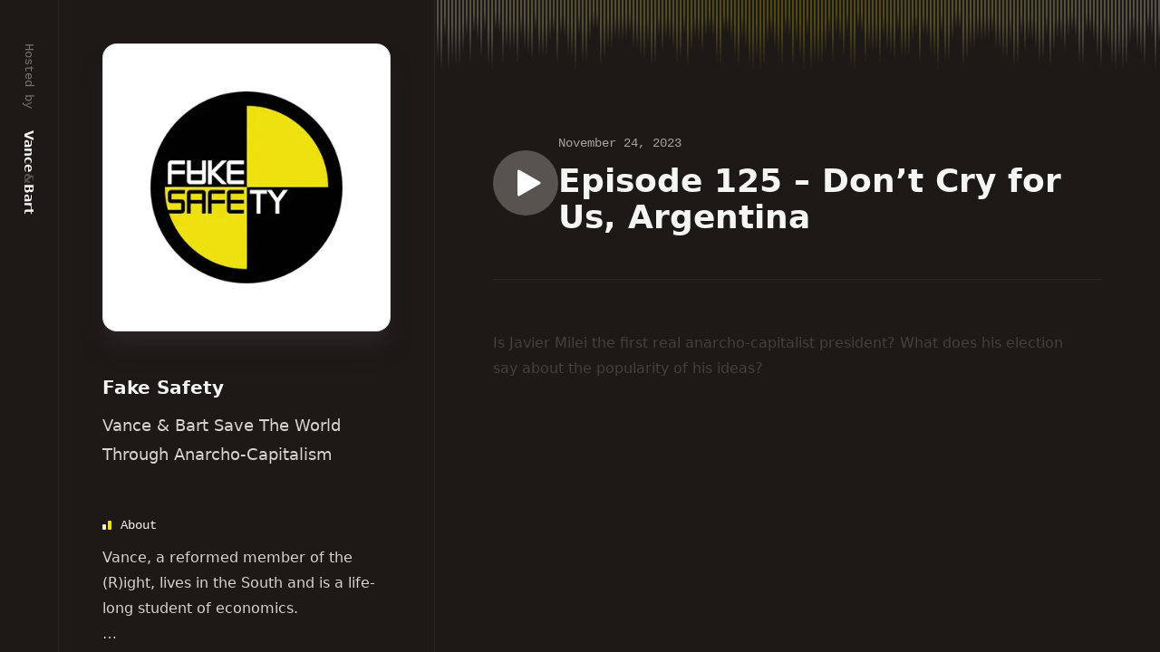

--- FILE ---
content_type: text/html; charset=utf-8
request_url: https://fakesafety.com/episode-125-dont-cry-for-us-argentina
body_size: 6836
content:
<!DOCTYPE html><html class="bg-stone-900 antialiased" lang="en"><head><meta charSet="utf-8"/><meta name="viewport" content="width=device-width"/><link rel="preload" as="image" imageSrcSet="/_next/image?url=%2F_next%2Fstatic%2Fmedia%2Ffake-safety.650e8b4b.jpeg&amp;w=16&amp;q=75 16w, /_next/image?url=%2F_next%2Fstatic%2Fmedia%2Ffake-safety.650e8b4b.jpeg&amp;w=32&amp;q=75 32w, /_next/image?url=%2F_next%2Fstatic%2Fmedia%2Ffake-safety.650e8b4b.jpeg&amp;w=48&amp;q=75 48w, /_next/image?url=%2F_next%2Fstatic%2Fmedia%2Ffake-safety.650e8b4b.jpeg&amp;w=64&amp;q=75 64w, /_next/image?url=%2F_next%2Fstatic%2Fmedia%2Ffake-safety.650e8b4b.jpeg&amp;w=96&amp;q=75 96w, /_next/image?url=%2F_next%2Fstatic%2Fmedia%2Ffake-safety.650e8b4b.jpeg&amp;w=128&amp;q=75 128w, /_next/image?url=%2F_next%2Fstatic%2Fmedia%2Ffake-safety.650e8b4b.jpeg&amp;w=256&amp;q=75 256w, /_next/image?url=%2F_next%2Fstatic%2Fmedia%2Ffake-safety.650e8b4b.jpeg&amp;w=384&amp;q=75 384w, /_next/image?url=%2F_next%2Fstatic%2Fmedia%2Ffake-safety.650e8b4b.jpeg&amp;w=640&amp;q=75 640w, /_next/image?url=%2F_next%2Fstatic%2Fmedia%2Ffake-safety.650e8b4b.jpeg&amp;w=750&amp;q=75 750w, /_next/image?url=%2F_next%2Fstatic%2Fmedia%2Ffake-safety.650e8b4b.jpeg&amp;w=828&amp;q=75 828w, /_next/image?url=%2F_next%2Fstatic%2Fmedia%2Ffake-safety.650e8b4b.jpeg&amp;w=1080&amp;q=75 1080w, /_next/image?url=%2F_next%2Fstatic%2Fmedia%2Ffake-safety.650e8b4b.jpeg&amp;w=1200&amp;q=75 1200w, /_next/image?url=%2F_next%2Fstatic%2Fmedia%2Ffake-safety.650e8b4b.jpeg&amp;w=1920&amp;q=75 1920w, /_next/image?url=%2F_next%2Fstatic%2Fmedia%2Ffake-safety.650e8b4b.jpeg&amp;w=2048&amp;q=75 2048w, /_next/image?url=%2F_next%2Fstatic%2Fmedia%2Ffake-safety.650e8b4b.jpeg&amp;w=3840&amp;q=75 3840w" imageSizes="(min-width: 1024px) 20rem, (min-width: 640px) 16rem, 12rem"/><title>Fake Safety - Episode 125 – Don’t Cry for Us, Argentina</title><meta name="description" content="Is Javier Milei the first real anarcho-capitalist president? What does his election say about the popularity of his ideas?
"/><meta property="og:url" content="https://fakesafety.com/episode-125-dont-cry-for-us-argentina"/><meta name="next-head-count" content="6"/><link type="application/rss+xml" rel="alternate" title="Fake Safety" href="https://fakesafety.com/feed/podcast/"/><link rel="preload" href="/css/satoshi.css" as="style" media="screen"/><link rel="apple-touch-icon" sizes="180x180" href="/images/apple-touch-icon.png"/><link rel="icon" type="image/png" sizes="32x32" href="/images/favicon-32x32.png"/><link rel="icon" type="image/png" sizes="16x16" href="/images/favicon-16x16.png"/><link rel="manifest" href="/site.webmanifest"/><link rel="mask-icon" href="/images/safari-pinned-tab.svg" color="#000000"/><link rel="shortcut icon" href="/favicon.ico"/><meta name="msapplication-TileColor" content="#ffc40d"/><meta name="msapplication-config" content="/browserconfig.xml"/><meta name="theme-color" content="#ffffff"/><noscript><link rel="stylesheet" href="/css/satoshi.css" media="screen"/></noscript><link rel="preload" href="/_next/static/css/a1595fbec9d1f296.css" as="style"/><link rel="stylesheet" href="/_next/static/css/a1595fbec9d1f296.css" data-n-g=""/><noscript data-n-css=""></noscript><script defer="" nomodule="" src="/_next/static/chunks/polyfills-c67a75d1b6f99dc8.js"></script><script src="/_next/static/chunks/webpack-d7b038a63b619762.js" defer=""></script><script src="/_next/static/chunks/framework-4556c45dd113b893.js" defer=""></script><script src="/_next/static/chunks/main-53b1b7aa584bd4d9.js" defer=""></script><script src="/_next/static/chunks/pages/_app-aeb445adbdc8d027.js" defer=""></script><script src="/_next/static/chunks/pages/%5Bslug%5D-84c25c174f4b67bf.js" defer=""></script><script src="/_next/static/iAXh8xB_aeU5fPZpyIL6P/_buildManifest.js" defer=""></script><script src="/_next/static/iAXh8xB_aeU5fPZpyIL6P/_ssgManifest.js" defer=""></script></head><body><div id="__next"><script>!function(){try{var d=document.documentElement,c=d.classList;c.remove('light','dark');var e=localStorage.getItem('theme');if('system'===e||(!e&&true)){var t='(prefers-color-scheme: dark)',m=window.matchMedia(t);if(m.media!==t||m.matches){d.style.colorScheme = 'dark';c.add('dark')}else{d.style.colorScheme = 'light';c.add('light')}}else if(e){c.add(e|| '')}if(e==='light'||e==='dark')d.style.colorScheme=e}catch(e){}}()</script><div itemProp="publisher" itemscope="" itemType="https://schema.org/Organization" class="bg-stone-900 h-screen"><header class="bg-stone-900 lg:fixed lg:inset-y-0 lg:left-0 lg:flex lg:w-112 lg:items-start lg:overflow-y-auto xl:w-120"><div class="hidden lg:sticky lg:top-0 lg:flex lg:w-16 lg:flex-none lg:items-center lg:whitespace-nowrap lg:py-12 lg:text-sm lg:leading-7 lg:[writing-mode:vertical-rl]"><span class="font-mono text-stone-500">Hosted by</span><span class="mt-6 flex gap-4 font-bold text-stone-100"><span itemProp="member" itemscope="" itemType="https://schema.org/Person"><a href="/author/vance">Vance</a><meta itemProp="name" content="Vance Krassman"/><meta itemProp="url" content="https://fakesafety.com/author/vance"/></span><span aria-hidden="true" class="text-stone-600">&amp;</span><span itemProp="member" itemscope="" itemType="https://schema.org/Person"><a href="/author/bart">Bart</a><meta itemProp="name" content="Bart Thorndyke"/><meta itemProp="url" content="https://fakesafety.com/author/bart"/></span></span></div><div class="relative z-10 mx-auto px-4 pb-4 pt-10 sm:px-6 md:max-w-2xl md:px-4 lg:min-h-full lg:flex-auto lg:border-x lg:border-stone-800 lg:py-12 lg:px-8 xl:px-12"><meta itemProp="name" content="Fake Safety"/><meta itemProp="url" content="https://fakesafety.com"/><div itemProp="logo" itemscope="" itemType="https://schema.org/ImageObject"><a class="relative mx-auto block w-48 overflow-hidden rounded-lg bg-stone-800 shadow-xl shadow-stone-800 sm:w-64 sm:rounded-xl lg:w-auto lg:rounded-2xl" aria-label="Homepage" href="/"><img alt="Fake Safety" sizes="(min-width: 1024px) 20rem, (min-width: 640px) 16rem, 12rem" srcSet="/_next/image?url=%2F_next%2Fstatic%2Fmedia%2Ffake-safety.650e8b4b.jpeg&amp;w=16&amp;q=75 16w, /_next/image?url=%2F_next%2Fstatic%2Fmedia%2Ffake-safety.650e8b4b.jpeg&amp;w=32&amp;q=75 32w, /_next/image?url=%2F_next%2Fstatic%2Fmedia%2Ffake-safety.650e8b4b.jpeg&amp;w=48&amp;q=75 48w, /_next/image?url=%2F_next%2Fstatic%2Fmedia%2Ffake-safety.650e8b4b.jpeg&amp;w=64&amp;q=75 64w, /_next/image?url=%2F_next%2Fstatic%2Fmedia%2Ffake-safety.650e8b4b.jpeg&amp;w=96&amp;q=75 96w, /_next/image?url=%2F_next%2Fstatic%2Fmedia%2Ffake-safety.650e8b4b.jpeg&amp;w=128&amp;q=75 128w, /_next/image?url=%2F_next%2Fstatic%2Fmedia%2Ffake-safety.650e8b4b.jpeg&amp;w=256&amp;q=75 256w, /_next/image?url=%2F_next%2Fstatic%2Fmedia%2Ffake-safety.650e8b4b.jpeg&amp;w=384&amp;q=75 384w, /_next/image?url=%2F_next%2Fstatic%2Fmedia%2Ffake-safety.650e8b4b.jpeg&amp;w=640&amp;q=75 640w, /_next/image?url=%2F_next%2Fstatic%2Fmedia%2Ffake-safety.650e8b4b.jpeg&amp;w=750&amp;q=75 750w, /_next/image?url=%2F_next%2Fstatic%2Fmedia%2Ffake-safety.650e8b4b.jpeg&amp;w=828&amp;q=75 828w, /_next/image?url=%2F_next%2Fstatic%2Fmedia%2Ffake-safety.650e8b4b.jpeg&amp;w=1080&amp;q=75 1080w, /_next/image?url=%2F_next%2Fstatic%2Fmedia%2Ffake-safety.650e8b4b.jpeg&amp;w=1200&amp;q=75 1200w, /_next/image?url=%2F_next%2Fstatic%2Fmedia%2Ffake-safety.650e8b4b.jpeg&amp;w=1920&amp;q=75 1920w, /_next/image?url=%2F_next%2Fstatic%2Fmedia%2Ffake-safety.650e8b4b.jpeg&amp;w=2048&amp;q=75 2048w, /_next/image?url=%2F_next%2Fstatic%2Fmedia%2Ffake-safety.650e8b4b.jpeg&amp;w=3840&amp;q=75 3840w" src="/_next/image?url=%2F_next%2Fstatic%2Fmedia%2Ffake-safety.650e8b4b.jpeg&amp;w=3840&amp;q=75" width="960" height="960" decoding="async" data-nimg="future" class="w-full"/><meta itemProp="url" content="https://fakesafety.com/images/fake-safety.jpeg"/><div class="absolute inset-0 rounded-lg ring-1 ring-inset ring-black/10 sm:rounded-xl lg:rounded-2xl"></div></a></div><div class="mt-10 text-center lg:mt-12 lg:text-left"><p class="text-xl font-bold text-stone-100"><a href="/">Fake Safety</a></p><p itemProp="description" class="mt-3 text-lg font-medium leading-8 text-stone-300">Vance &amp; Bart Save The World Through Anarcho-Capitalism</p></div><section class="mt-12 hidden lg:block"><h2 class="flex items-center font-mono text-sm font-medium leading-7 text-stone-100"><svg aria-hidden="true" viewBox="0 0 10 10" class="h-2.5 w-2.5"><path d="M0 5a1 1 0 0 1 1-1h2a1 1 0 0 1 1 1v4a1 1 0 0 1-1 1H1a1 1 0 0 1-1-1V5Z" class="fill-fsyellow-100"></path><path d="M6 1a1 1 0 0 1 1-1h2a1 1 0 0 1 1 1v8a1 1 0 0 1-1 1H7a1 1 0 0 1-1-1V1Z" class="fill-fsyellow-500"></path></svg><span class="ml-2.5">About</span></h2><p class="mt-2 text-base leading-7 text-stone-300 lg:line-clamp-4"><a href="/author/vance">Vance</a>, a reformed member of the (R)ight, lives in the South and is a life-long student of economics.<br/><br/><a href="/author/bart">Bart</a>, a bleeding-heart super nerd, lives in the San Francisco bay area but believes the (L)eft has abandoned him.<br/><br/>Every week, these two discuss life, liberty, and the pursuit of…life and liberty.</p><button type="button" class="mt-2 hidden text-sm font-bold leading-6 text-fsyellow-500 hover:text-fsyellow-100 active:text-fsyellow-900 lg:inline-block">Show more</button></section><section class="mt-10 lg:mt-12"><h2 class="sr-only flex items-center font-mono text-sm font-medium leading-7 text-stone-100 lg:not-sr-only"><svg aria-hidden="true" viewBox="0 0 10 10" class="h-2.5 w-2.5"><path d="M0 5a1 1 0 0 1 1-1h2a1 1 0 0 1 1 1v4a1 1 0 0 1-1 1H1a1 1 0 0 1-1-1V5Z" class="fill-fsyellow-100"></path><path d="M6 1a1 1 0 0 1 1-1h2a1 1 0 0 1 1 1v8a1 1 0 0 1-1 1H7a1 1 0 0 1-1-1V1Z" class="fill-fsyellow-500"></path></svg><span class="ml-2.5">Listen</span></h2><div class="h-px bg-gradient-to-r from-stone-800/0 via-stone-400 to-stone-800/0 lg:hidden"></div><ul role="list" class="mt-4 flex justify-center gap-10 overflow-auto text-base font-medium leading-7 text-stone-300 sm:gap-8 lg:flex-col lg:gap-4"><li class="flex undefined"><a class="group flex items-center" target="_blank" href="https://open.spotify.com/show/5c0HjakW1l8RAxEoqwv7v1"><svg aria-hidden="true" viewBox="0 0 32 32" class="h-8 w-8 fill-stone-600 group-hover:fill-stone-400"><path d="M15.8 3a12.8 12.8 0 1 0 0 25.6 12.8 12.8 0 0 0 0-25.6Zm5.87 18.461a.8.8 0 0 1-1.097.266c-3.006-1.837-6.787-2.252-11.244-1.234a.796.796 0 1 1-.355-1.555c4.875-1.115 9.058-.635 12.432 1.427a.8.8 0 0 1 .265 1.096Zm1.565-3.485a.999.999 0 0 1-1.371.33c-3.44-2.116-8.685-2.728-12.755-1.493a1 1 0 0 1-.58-1.91c4.65-1.41 10.428-.726 14.378 1.7a1 1 0 0 1 .33 1.375l-.002-.002Zm.137-3.629c-4.127-2.45-10.933-2.675-14.871-1.478a1.196 1.196 0 1 1-.695-2.291c4.52-1.374 12.037-1.107 16.785 1.711a1.197 1.197 0 1 1-1.221 2.06"></path></svg><span class="hidden sm:ml-3 sm:block">Spotify</span></a></li><li class="flex undefined"><a class="group flex items-center" target="_blank" href="https://podcasts.apple.com/us/podcast/fake-safety/id1554126391?mt=2&amp;ls=1"><svg aria-hidden="true" viewBox="0 0 32 32" class="h-8 w-8 fill-stone-600 group-hover:fill-stone-400"><path fill-rule="evenodd" clip-rule="evenodd" d="M27.528 24.8c-.232.592-.768 1.424-1.536 2.016-.44.336-.968.664-1.688.88-.768.232-1.72.304-2.904.304H10.6c-1.184 0-2.128-.08-2.904-.304a4.99 4.99 0 0 1-1.688-.88c-.76-.584-1.304-1.424-1.536-2.016C4.008 23.608 4 22.256 4 21.4V10.6c0-.856.008-2.208.472-3.4.232-.592.768-1.424 1.536-2.016.44-.336.968-.664 1.688-.88C8.472 4.08 9.416 4 10.6 4h10.8c1.184 0 2.128.08 2.904.304a4.99 4.99 0 0 1 1.688.88c.76.584 1.304 1.424 1.536 2.016C28 8.392 28 9.752 28 10.6v10.8c0 .856-.008 2.208-.472 3.4Zm-9.471-6.312a1.069 1.069 0 0 0-.32-.688c-.36-.376-.992-.624-1.736-.624-.745 0-1.377.24-1.737.624-.183.2-.287.4-.32.688-.063.558-.024 1.036.04 1.807v.009c.065.736.184 1.72.336 2.712.112.712.2 1.096.28 1.368.136.448.625.832 1.4.832.776 0 1.273-.392 1.4-.832.08-.272.169-.656.28-1.368.152-1 .273-1.976.337-2.712.072-.776.104-1.256.04-1.816ZM16 16.375c1.088 0 1.968-.88 1.968-1.967 0-1.08-.88-1.968-1.968-1.968s-1.968.88-1.968 1.968.88 1.967 1.968 1.967Zm-.024-9.719c-4.592.016-8.352 3.744-8.416 8.336-.048 3.72 2.328 6.904 5.648 8.072.08.032.16-.04.152-.12a35.046 35.046 0 0 0-.041-.288c-.029-.192-.057-.384-.079-.576a.317.317 0 0 0-.168-.232 7.365 7.365 0 0 1-4.424-6.824c.04-4 3.304-7.256 7.296-7.288 4.088-.032 7.424 3.28 7.424 7.36 0 3.016-1.824 5.608-4.424 6.752a.272.272 0 0 0-.168.232l-.12.864c-.016.088.072.152.152.12a8.448 8.448 0 0 0 5.648-7.968c-.016-4.656-3.816-8.448-8.48-8.44Zm-5.624 8.376c.04-2.992 2.44-5.464 5.432-5.576 3.216-.128 5.88 2.456 5.872 5.64a5.661 5.661 0 0 1-2.472 4.672c-.08.056-.184-.008-.176-.096.016-.344.024-.648.008-.96 0-.104.04-.2.112-.272a4.584 4.584 0 0 0 1.448-3.336 4.574 4.574 0 0 0-4.752-4.568 4.585 4.585 0 0 0-4.392 4.448 4.574 4.574 0 0 0 1.448 3.456c.08.072.12.168.112.272-.016.32-.016.624.008.968 0 .088-.104.144-.176.096a5.65 5.65 0 0 1-2.472-4.744Z"></path></svg><span class="hidden sm:ml-3 sm:block">Apple Podcast</span></a></li><li class="flex hidden sm:flex"><a class="group flex items-center" target="_blank" href="https://www.stitcher.com/podcast/fake-safety"><svg aria-hidden="true" viewBox="0 0 123 52" class="h-8 w-8 fill-stone-600 group-hover:fill-stone-400"><g><polygon points="0,10.14 21.5,10.14 21.5,49.15 0,49.15 0,10.14"></polygon><polygon points="101.38,7.99 122.88,7.99 122.88,43.93 101.38,43.93 101.38,7.99"></polygon><polygon points="76.19,0 97.69,0 97.69,46.7 76.19,46.7 76.19,0"></polygon><polygon points="51,6.76 72.5,6.76 72.5,51.61 51,51.61 51,6.76"></polygon><polygon points="25.5,3.07 47,3.07 47,46.39 25.5,46.39 25.5,3.07"></polygon></g></svg><span class="hidden sm:ml-3 sm:block">Stitcher</span></a></li><li class="flex undefined"><a class="group flex items-center" target="_blank" href="https://fakesafety.com/feed/podcast/"><svg aria-hidden="true" viewBox="0 0 32 32" class="h-8 w-8 fill-stone-600 group-hover:fill-stone-400"><path fill-rule="evenodd" clip-rule="evenodd" d="M8.5 4h15A4.5 4.5 0 0 1 28 8.5v15a4.5 4.5 0 0 1-4.5 4.5h-15A4.5 4.5 0 0 1 4 23.5v-15A4.5 4.5 0 0 1 8.5 4ZM13 22a3 3 0 1 1-6 0 3 3 0 0 1 6 0Zm-6-6a9 9 0 0 1 9 9h3A12 12 0 0 0 7 13v3Zm5.74-4.858A15 15 0 0 0 7 10V7a18 18 0 0 1 18 18h-3a15 15 0 0 0-9.26-13.858Z"></path></svg><span class="hidden sm:ml-3 sm:block">RSS Feed</span></a></li><li class="flex undefined"><a class="group flex items-center" href="/subscribe-to-podcast"><svg aria-hidden="true" viewBox="0 0 200 200" class="h-8 w-8 fill-stone-600 group-hover:fill-stone-400"><rect x="87.5" height="120" y="40" width="25" id="V-Rect"></rect><rect x="40" height="25" y="87.5" width="120" id="H-Rect"></rect></svg><span class="hidden sm:ml-3 sm:block">More</span></a></li></ul></section></div></header><main class="bg-stone-900 lg:relative lg:pb-28 lg:ml-112 lg:border-t-0 xl:ml-120"><div class="h-px bg-gradient-to-r from-stone-800/0 via-stone-400 to-stone-800/0 lg:hidden"></div><svg aria-hidden="true" class="absolute left-0 top-0 h-20 w-full"><defs><linearGradient id=":R4j6:-fade" x1="0" x2="0" y1="0" y2="1"><stop offset="40%" stop-color="white"></stop><stop offset="100%" stop-color="black"></stop></linearGradient><linearGradient id=":R4j6:-gradient"><stop offset="0%" stop-color="#fdfbe0"></stop><stop offset="50%" stop-color="#e8d500"></stop><stop offset="100%" stop-color="#fdfbe0"></stop></linearGradient><mask id=":R4j6:-mask"><rect width="100%" height="100%" fill="url(#:R4j6:-pattern)"></rect></mask><pattern id=":R4j6:-pattern" width="400" height="100%" patternUnits="userSpaceOnUse"><rect width="2" height="83%" x="2" fill="url(#:R4j6:-fade)"></rect><rect width="2" height="99%" x="6" fill="url(#:R4j6:-fade)"></rect><rect width="2" height="52%" x="10" fill="url(#:R4j6:-fade)"></rect><rect width="2" height="99%" x="14" fill="url(#:R4j6:-fade)"></rect><rect width="2" height="86%" x="18" fill="url(#:R4j6:-fade)"></rect><rect width="2" height="91%" x="22" fill="url(#:R4j6:-fade)"></rect><rect width="2" height="92%" x="26" fill="url(#:R4j6:-fade)"></rect><rect width="2" height="75%" x="30" fill="url(#:R4j6:-fade)"></rect><rect width="2" height="51%" x="34" fill="url(#:R4j6:-fade)"></rect><rect width="2" height="88%" x="38" fill="url(#:R4j6:-fade)"></rect><rect width="2" height="45%" x="42" fill="url(#:R4j6:-fade)"></rect><rect width="2" height="56%" x="46" fill="url(#:R4j6:-fade)"></rect><rect width="2" height="80%" x="50" fill="url(#:R4j6:-fade)"></rect><rect width="2" height="44%" x="54" fill="url(#:R4j6:-fade)"></rect><rect width="2" height="93%" x="58" fill="url(#:R4j6:-fade)"></rect><rect width="2" height="98%" x="62" fill="url(#:R4j6:-fade)"></rect><rect width="2" height="41%" x="66" fill="url(#:R4j6:-fade)"></rect><rect width="2" height="47%" x="70" fill="url(#:R4j6:-fade)"></rect><rect width="2" height="87%" x="74" fill="url(#:R4j6:-fade)"></rect><rect width="2" height="67%" x="78" fill="url(#:R4j6:-fade)"></rect><rect width="2" height="73%" x="82" fill="url(#:R4j6:-fade)"></rect><rect width="2" height="69%" x="86" fill="url(#:R4j6:-fade)"></rect><rect width="2" height="88%" x="90" fill="url(#:R4j6:-fade)"></rect><rect width="2" height="53%" x="94" fill="url(#:R4j6:-fade)"></rect><rect width="2" height="69%" x="98" fill="url(#:R4j6:-fade)"></rect><rect width="2" height="75%" x="102" fill="url(#:R4j6:-fade)"></rect><rect width="2" height="86%" x="106" fill="url(#:R4j6:-fade)"></rect><rect width="2" height="43%" x="110" fill="url(#:R4j6:-fade)"></rect><rect width="2" height="80%" x="114" fill="url(#:R4j6:-fade)"></rect><rect width="2" height="81%" x="118" fill="url(#:R4j6:-fade)"></rect><rect width="2" height="78%" x="122" fill="url(#:R4j6:-fade)"></rect><rect width="2" height="56%" x="126" fill="url(#:R4j6:-fade)"></rect><rect width="2" height="47%" x="130" fill="url(#:R4j6:-fade)"></rect><rect width="2" height="90%" x="134" fill="url(#:R4j6:-fade)"></rect><rect width="2" height="50%" x="138" fill="url(#:R4j6:-fade)"></rect><rect width="2" height="52%" x="142" fill="url(#:R4j6:-fade)"></rect><rect width="2" height="77%" x="146" fill="url(#:R4j6:-fade)"></rect><rect width="2" height="81%" x="150" fill="url(#:R4j6:-fade)"></rect><rect width="2" height="98%" x="154" fill="url(#:R4j6:-fade)"></rect><rect width="2" height="48%" x="158" fill="url(#:R4j6:-fade)"></rect><rect width="2" height="87%" x="162" fill="url(#:R4j6:-fade)"></rect><rect width="2" height="87%" x="166" fill="url(#:R4j6:-fade)"></rect><rect width="2" height="55%" x="170" fill="url(#:R4j6:-fade)"></rect><rect width="2" height="41%" x="174" fill="url(#:R4j6:-fade)"></rect><rect width="2" height="42%" x="178" fill="url(#:R4j6:-fade)"></rect><rect width="2" height="93%" x="182" fill="url(#:R4j6:-fade)"></rect><rect width="2" height="84%" x="186" fill="url(#:R4j6:-fade)"></rect><rect width="2" height="67%" x="190" fill="url(#:R4j6:-fade)"></rect><rect width="2" height="68%" x="194" fill="url(#:R4j6:-fade)"></rect><rect width="2" height="55%" x="198" fill="url(#:R4j6:-fade)"></rect><rect width="2" height="57%" x="202" fill="url(#:R4j6:-fade)"></rect><rect width="2" height="56%" x="206" fill="url(#:R4j6:-fade)"></rect><rect width="2" height="55%" x="210" fill="url(#:R4j6:-fade)"></rect><rect width="2" height="46%" x="214" fill="url(#:R4j6:-fade)"></rect><rect width="2" height="67%" x="218" fill="url(#:R4j6:-fade)"></rect><rect width="2" height="69%" x="222" fill="url(#:R4j6:-fade)"></rect><rect width="2" height="79%" x="226" fill="url(#:R4j6:-fade)"></rect><rect width="2" height="84%" x="230" fill="url(#:R4j6:-fade)"></rect><rect width="2" height="63%" x="234" fill="url(#:R4j6:-fade)"></rect><rect width="2" height="94%" x="238" fill="url(#:R4j6:-fade)"></rect><rect width="2" height="90%" x="242" fill="url(#:R4j6:-fade)"></rect><rect width="2" height="51%" x="246" fill="url(#:R4j6:-fade)"></rect><rect width="2" height="73%" x="250" fill="url(#:R4j6:-fade)"></rect><rect width="2" height="55%" x="254" fill="url(#:R4j6:-fade)"></rect><rect width="2" height="57%" x="258" fill="url(#:R4j6:-fade)"></rect><rect width="2" height="69%" x="262" fill="url(#:R4j6:-fade)"></rect><rect width="2" height="88%" x="266" fill="url(#:R4j6:-fade)"></rect><rect width="2" height="84%" x="270" fill="url(#:R4j6:-fade)"></rect><rect width="2" height="49%" x="274" fill="url(#:R4j6:-fade)"></rect><rect width="2" height="95%" x="278" fill="url(#:R4j6:-fade)"></rect><rect width="2" height="73%" x="282" fill="url(#:R4j6:-fade)"></rect><rect width="2" height="54%" x="286" fill="url(#:R4j6:-fade)"></rect><rect width="2" height="57%" x="290" fill="url(#:R4j6:-fade)"></rect><rect width="2" height="72%" x="294" fill="url(#:R4j6:-fade)"></rect><rect width="2" height="51%" x="298" fill="url(#:R4j6:-fade)"></rect><rect width="2" height="44%" x="302" fill="url(#:R4j6:-fade)"></rect><rect width="2" height="52%" x="306" fill="url(#:R4j6:-fade)"></rect><rect width="2" height="87%" x="310" fill="url(#:R4j6:-fade)"></rect><rect width="2" height="93%" x="314" fill="url(#:R4j6:-fade)"></rect><rect width="2" height="46%" x="318" fill="url(#:R4j6:-fade)"></rect><rect width="2" height="47%" x="322" fill="url(#:R4j6:-fade)"></rect><rect width="2" height="57%" x="326" fill="url(#:R4j6:-fade)"></rect><rect width="2" height="79%" x="330" fill="url(#:R4j6:-fade)"></rect><rect width="2" height="95%" x="334" fill="url(#:R4j6:-fade)"></rect><rect width="2" height="54%" x="338" fill="url(#:R4j6:-fade)"></rect><rect width="2" height="65%" x="342" fill="url(#:R4j6:-fade)"></rect><rect width="2" height="90%" x="346" fill="url(#:R4j6:-fade)"></rect><rect width="2" height="99%" x="350" fill="url(#:R4j6:-fade)"></rect><rect width="2" height="82%" x="354" fill="url(#:R4j6:-fade)"></rect><rect width="2" height="98%" x="358" fill="url(#:R4j6:-fade)"></rect><rect width="2" height="93%" x="362" fill="url(#:R4j6:-fade)"></rect><rect width="2" height="60%" x="366" fill="url(#:R4j6:-fade)"></rect><rect width="2" height="50%" x="370" fill="url(#:R4j6:-fade)"></rect><rect width="2" height="69%" x="374" fill="url(#:R4j6:-fade)"></rect><rect width="2" height="77%" x="378" fill="url(#:R4j6:-fade)"></rect><rect width="2" height="93%" x="382" fill="url(#:R4j6:-fade)"></rect><rect width="2" height="44%" x="386" fill="url(#:R4j6:-fade)"></rect><rect width="2" height="51%" x="390" fill="url(#:R4j6:-fade)"></rect><rect width="2" height="96%" x="394" fill="url(#:R4j6:-fade)"></rect><rect width="2" height="60%" x="398" fill="url(#:R4j6:-fade)"></rect></pattern></defs><rect width="100%" height="100%" fill="url(#:R4j6:-gradient)" mask="url(#:R4j6:-mask)" opacity="0.25"></rect></svg><div class="relative"><article itemscope="" itemType="https://schema.org/PodcastEpisode" aria-labelledby="Episode 125 – Don’t Cry for Us, Argentina" class="py-16 lg:py-36"><meta itemProp="url" content="https://fakesafety.com/episode-125-dont-cry-for-us-argentina"/><meta itemProp="datePublished" content="Fri Nov 24 2023 13:23:00 GMT+0000 (Coordinated Universal Time)"/><meta itemProp="dateModified" content="Fri Nov 24 2023 13:23:00 GMT+0000 (Coordinated Universal Time)"/><meta itemProp="publisher" content="Fake Safety"/><div class="lg:px-8"><div class="lg:max-w-4xl"><div class="mx-auto px-4 sm:px-6 md:max-w-2xl md:px-4 lg:px-0"><header class="flex flex-col"><div class="sm:flex items-center gap-6"><button type="button" class="group relative flex flex-shrink-0 items-center justify-center rounded-full bg-stone-600 hover:bg-stone-400 focus:outline-none focus:ring-stone-400 h-18 w-18 focus:ring focus:ring-offset-4" aria-label="Play"><div class="absolute -inset-3 md:hidden"></div><svg aria-hidden="true" viewBox="0 0 36 36" class="fill-white group-active:fill-white/80 h-9 w-9"><path d="M33.75 16.701C34.75 17.2783 34.75 18.7217 33.75 19.299L11.25 32.2894C10.25 32.8668 9 32.1451 9 30.9904L9 5.00962C9 3.85491 10.25 3.13323 11.25 3.71058L33.75 16.701Z"></path></svg></button><div class="flex flex-col"><h1 itemProp="name" class="mt-2 text-4xl font-bold text-stone-100">Episode 125 – Don’t Cry for Us, Argentina</h1><time dateTime="2023-11-24T13:23:00.000Z" class="pt-3 sm:pt-0 order-first font-mono text-sm leading-7 text-stone-400">November 24, 2023</time></div></div></header><hr class="my-12 border-stone-800"/><div itemProp="description" class="prose prose-stone mt-14 [&amp;&gt;h2]:mt-12 [&amp;&gt;h2]:flex [&amp;&gt;h2]:items-center [&amp;&gt;h2]:font-mono [&amp;&gt;h2]:text-sm [&amp;&gt;h2]:font-medium [&amp;&gt;h2]:leading-7 [&amp;&gt;h2]:text-stone-100 [&amp;&gt;h2]:before:mr-3 [&amp;&gt;h2]:before:h-3 [&amp;&gt;h2]:before:w-1.5 [&amp;&gt;h2]:before:rounded-r-full [&amp;&gt;h2]:before:bg-cyan-800 [&amp;&gt;ul]:mt-6 [&amp;&gt;ul]:list-[&#x27;\2013\20&#x27;] [&amp;&gt;ul]:pl-5 [&amp;&gt;h2:nth-of-type(3n+2)]:before:bg-indigo-800 [&amp;&gt;h2:nth-of-type(3n)]:before:bg-violet-800 dark:prose-invert">
<p class="">Is Javier Milei the first real anarcho-capitalist president? What does his election say about the popularity of his ideas?</p>
</div></div></div></div></article></div></main><footer class="border-t border-stone-800 bg-stone-900 py-10 pb-40 sm:py-16 sm:pb-32 lg:hidden"><div class="mx-auto px-4 sm:px-6 md:max-w-2xl md:px-4"><section><h2 class="flex items-center font-mono text-sm font-medium leading-7 text-stone-100"><svg aria-hidden="true" viewBox="0 0 10 10" class="h-2.5 w-2.5"><path d="M0 5a1 1 0 0 1 1-1h2a1 1 0 0 1 1 1v4a1 1 0 0 1-1 1H1a1 1 0 0 1-1-1V5Z" class="fill-fsyellow-100"></path><path d="M6 1a1 1 0 0 1 1-1h2a1 1 0 0 1 1 1v8a1 1 0 0 1-1 1H7a1 1 0 0 1-1-1V1Z" class="fill-fsyellow-500"></path></svg><span class="ml-2.5">About</span></h2><p class="mt-2 text-base leading-7 text-stone-300 lg:line-clamp-4"><a href="/author/vance">Vance</a>, a reformed member of the (R)ight, lives in the South and is a life-long student of economics.<br/><br/><a href="/author/bart">Bart</a>, a bleeding-heart super nerd, lives in the San Francisco bay area but believes the (L)eft has abandoned him.<br/><br/>Every week, these two discuss life, liberty, and the pursuit of…life and liberty.</p><button type="button" class="mt-2 hidden text-sm font-bold leading-6 text-fsyellow-500 hover:text-fsyellow-100 active:text-fsyellow-900 lg:inline-block">Show more</button></section><h2 class="mt-8 flex items-center font-mono text-sm font-medium leading-7 text-stone-100"><svg aria-hidden="true" viewBox="0 0 11 12" class="h-3 w-auto fill-stone-700"><path d="M5.019 5a2.5 2.5 0 1 0 0-5 2.5 2.5 0 0 0 0 5Zm3.29 7c1.175 0 2.12-1.046 1.567-2.083A5.5 5.5 0 0 0 5.019 7 5.5 5.5 0 0 0 .162 9.917C-.39 10.954.554 12 1.73 12h6.578Z"></path></svg><span class="ml-2.5">Hosted by</span></h2><div class="mt-2 flex gap-4 text-sm font-bold leading-7 text-stone-100"><span itemProp="member" itemscope="" itemType="https://schema.org/Person"><a href="/author/vance">Vance</a><meta itemProp="name" content="Vance Krassman"/><meta itemProp="url" content="https://fakesafety.com/author/vance"/></span><span aria-hidden="true" class="text-stone-600">&amp;</span><span itemProp="member" itemscope="" itemType="https://schema.org/Person"><a href="/author/bart">Bart</a><meta itemProp="name" content="Bart Thorndyke"/><meta itemProp="url" content="https://fakesafety.com/author/bart"/></span></div></div></footer><div class="fixed inset-x-0 bottom-0 z-10 lg:left-112 xl:left-120"></div></div><audio></audio></div><script id="__NEXT_DATA__" type="application/json">{"props":{"pageProps":{"post":{"id":"cG9zdDo5MzE=","title":"Episode 125 – Don’t Cry for Us, Argentina","description":"Is Javier Milei the first real anarcho-capitalist president? What does his election say about the popularity of his ideas?\n","content":"\n\u003cp class=\"\"\u003eIs Javier Milei the first real anarcho-capitalist president? What does his election say about the popularity of his ideas?\u003c/p\u003e\n","episode":125,"excerpt":"\u003cp\u003eIs Javier Milei the first real anarcho-capitalist president? What does his election say about the popularity of his ideas?\u003c/p\u003e\n","slug":"episode-125-dont-cry-for-us-argentina","published":"2023-11-24T13:23:00.000Z","audio":{"src":"https://cms.fakesafety.com/wp-content/uploads/2023/11/2023-11-24.mp3","size":"43745136","type":"audio/mpeg","duration":"00:31:55"}}},"__N_SSG":true},"page":"/[slug]","query":{"slug":"episode-125-dont-cry-for-us-argentina"},"buildId":"iAXh8xB_aeU5fPZpyIL6P","isFallback":false,"gsp":true,"scriptLoader":[]}</script></body></html>

--- FILE ---
content_type: application/javascript; charset=utf-8
request_url: https://fakesafety.com/_next/static/iAXh8xB_aeU5fPZpyIL6P/_ssgManifest.js
body_size: -239
content:
self.__SSG_MANIFEST=new Set(["\u002F","\u002F[slug]","\u002Fauthor\u002F[authorid]","\u002Fpodcast","\u002Fvancerants","\u002Fvancerants\u002F[slug]"]);self.__SSG_MANIFEST_CB&&self.__SSG_MANIFEST_CB()

--- FILE ---
content_type: application/javascript; charset=utf-8
request_url: https://fakesafety.com/_next/static/chunks/pages/%5Bslug%5D-84c25c174f4b67bf.js
body_size: 1019
content:
(self.webpackChunk_N_E=self.webpackChunk_N_E||[]).push([[219],{1587:function(e,t,n){(window.__NEXT_P=window.__NEXT_P||[]).push(["/[slug]",function(){return n(5623)}])},3210:function(e,t,n){"use strict";n.d(t,{W:function(){return c}});var s=n(1799),r=n(9396),i=n(9534),o=n(5893),a=n(6010);function c(e){var t=e.className,n=e.children,c=(0,i.Z)(e,["className","children"]);return(0,o.jsx)("div",(0,r.Z)((0,s.Z)({className:(0,a.Z)("lg:px-8",t)},c),{children:(0,o.jsx)("div",{className:"lg:max-w-4xl",children:(0,o.jsx)("div",{className:"mx-auto px-4 sm:px-6 md:max-w-2xl md:px-4 lg:px-0",children:n})})}))}},5672:function(e,t,n){"use strict";n.d(t,{J:function(){return c}});var s=n(1799),r=n(9396),i=n(9534),o=n(5893),a=new Intl.DateTimeFormat("en-US",{year:"numeric",month:"long",day:"numeric"});function c(e){var t=e.date,n=(0,i.Z)(e,["date"]);return(0,o.jsx)("time",(0,r.Z)((0,s.Z)({dateTime:t.toISOString()},n),{children:a.format(t)}))}},5373:function(e,t,n){"use strict";function s(e){return e.replace("https://","https://media.blubrry.com/fakesafety/")}n.d(t,{K:function(){return s}})},5623:function(e,t,n){"use strict";n.r(t),n.d(t,{__N_SSG:function(){return u},default:function(){return f}});var s=n(5893),r=n(7294),i=n(9008),o=n.n(i),a=n(5373),c=n(5331),l=n(3210),m=n(6224),d=n(5672),u=!0;function f(e){var t=e.post,n=new Date(t.published),i=(0,a.K)(t.audio.src),u=(0,r.useMemo)((function(){return{title:t.title,audio:{src:i,type:t.audio.type},link:"/".concat(t.slug)}}),[t]),f=(0,c.x)(u);return(0,s.jsxs)(s.Fragment,{children:[(0,s.jsxs)(o(),{children:[(0,s.jsxs)("title",{children:["Fake Safety - ",t.title]},"title"),(0,s.jsx)("meta",{name:"description",content:t.description},"description"),(0,s.jsx)("meta",{property:"og:url",content:"https://fakesafety.com/".concat(t.slug)},"url")]}),(0,s.jsxs)("article",{itemScope:!0,itemType:"https://schema.org/PodcastEpisode","aria-labelledby":t.title,className:"py-16 lg:py-36",children:[(0,s.jsx)("meta",{itemProp:"url",content:"https://fakesafety.com/".concat(t.slug)}),(0,s.jsx)("meta",{itemProp:"datePublished",content:"".concat(n)}),(0,s.jsx)("meta",{itemProp:"dateModified",content:"".concat(n)}),(0,s.jsx)("meta",{itemProp:"publisher",content:"Fake Safety"}),(0,s.jsxs)(l.W,{className:void 0,children:[(0,s.jsx)("header",{className:"flex flex-col",children:(0,s.jsxs)("div",{className:"sm:flex items-center gap-6",children:[(0,s.jsx)(m.J,{player:f,size:"large"}),(0,s.jsxs)("div",{className:"flex flex-col",children:[(0,s.jsx)("h1",{itemProp:"name",className:"mt-2 text-4xl font-bold text-stone-100",children:t.title}),(0,s.jsx)(d.J,{date:n,className:"pt-3 sm:pt-0 order-first font-mono text-sm leading-7 text-stone-400"})]})]})}),(0,s.jsx)("hr",{className:"my-12 border-stone-800"}),(0,s.jsx)("div",{itemProp:"description",className:"prose prose-stone mt-14 [&>h2]:mt-12 [&>h2]:flex [&>h2]:items-center [&>h2]:font-mono [&>h2]:text-sm [&>h2]:font-medium [&>h2]:leading-7 [&>h2]:text-stone-100 [&>h2]:before:mr-3 [&>h2]:before:h-3 [&>h2]:before:w-1.5 [&>h2]:before:rounded-r-full [&>h2]:before:bg-cyan-800 [&>ul]:mt-6 [&>ul]:list-['\\2013\\20'] [&>ul]:pl-5 [&>h2:nth-of-type(3n+2)]:before:bg-indigo-800 [&>h2:nth-of-type(3n)]:before:bg-violet-800 dark:prose-invert",dangerouslySetInnerHTML:{__html:t.content}})]})]})]})}},9008:function(e,t,n){e.exports=n(5443)}},function(e){e.O(0,[774,888,179],(function(){return t=1587,e(e.s=t);var t}));var t=e.O();_N_E=t}]);

--- FILE ---
content_type: application/javascript; charset=utf-8
request_url: https://fakesafety.com/_next/static/chunks/pages/author/bart-4f8fdb5742715e74.js
body_size: 697
content:
(self.webpackChunk_N_E=self.webpackChunk_N_E||[]).push([[442],{7933:function(e,t,s){(window.__NEXT_P=window.__NEXT_P||[]).push(["/author/bart",function(){return s(7419)}])},3210:function(e,t,s){"use strict";s.d(t,{W:function(){return c}});var r=s(1799),n=s(9396),a=s(9534),i=s(5893),o=s(6010);function c(e){var t=e.className,s=e.children,c=(0,a.Z)(e,["className","children"]);return(0,i.jsx)("div",(0,n.Z)((0,r.Z)({className:(0,o.Z)("lg:px-8",t)},c),{children:(0,i.jsx)("div",{className:"lg:max-w-4xl",children:(0,i.jsx)("div",{className:"mx-auto px-4 sm:px-6 md:max-w-2xl md:px-4 lg:px-0",children:s})})}))}},7419:function(e,t,s){"use strict";s.r(t),s.d(t,{default:function(){return m}});var r=s(5893),n=s(9008),a=s.n(n),i=s(1608),o=s.n(i),c=s(3210),l=s(1664),d=s.n(l);function m(){var e="Bart Thorndyke";return(0,r.jsxs)(r.Fragment,{children:[(0,r.jsxs)(a(),{children:[(0,r.jsxs)("title",{children:["Fake Safety - ",e]},"title"),(0,r.jsx)("meta",{name:"description",content:"Fake Safety - ".concat(e)},"description"),(0,r.jsx)("meta",{property:"og:url",content:"https://fakesafety.com/author/bart"},"url")]}),(0,r.jsxs)("div",{itemScope:!0,itemType:"https://schema.org/Person",className:"pt-16 pb-12 sm:pb-4 lg:pt-12",children:[(0,r.jsxs)(c.W,{className:"",children:[(0,r.jsx)("h3",{className:"text-xl font-bold leading-7 text-stone-100",children:"Author Profile"}),(0,r.jsx)("br",{}),(0,r.jsx)("h1",{itemProp:"name",className:"text-4xl font-bold leading-7 text-stone-100",children:e})]}),(0,r.jsx)("div",{className:"divide-y divide-stone-900 mt-8 lg:border-t lg:border-stone-900",children:(0,r.jsx)("div",{className:"py-10 sm:py-12",children:(0,r.jsx)(c.W,{className:"",children:(0,r.jsxs)("div",{className:"mt-8",children:[(0,r.jsxs)("div",{itemProp:"image",itemScope:!0,itemType:"https://schema.org/ImageObject",children:[(0,r.jsx)(o(),{className:"sm:w-full sm:p-24 mx-auto my-6 sm:m-3 sm:mb-0 bg-stone-800 rounded-xl border border-stone-600",src:"/images/fake-safety-bart-thorndyke.png",width:"800",height:"800",alt:e,sizes:"(min-width: 1024px) 20rem, (min-width: 640px) 16rem, 12rem",priority:!0}),(0,r.jsx)("meta",{itemProp:"url",content:"https://fakesafety.com/images/fake-safety-bart-thorndyke.png"})]}),(0,r.jsxs)("div",{className:"w-full bg-stone-700 sm:m-3 mb-0 text-center p-3 rounded-xl border border-stone-500",children:[(0,r.jsx)("p",{itemProp:"description",className:"pt-3",children:"Bart is a bleeding-heart super nerd who pays too much rent in the San Francisco bay area. He believes the (L)eft has abandoned him."}),(0,r.jsx)(d(),{href:"https://twitter.com/TheBartFake",children:(0,r.jsx)("p",{className:"pt-3 underline font-bold",children:"Follow Bart on Twitter"})})]})]})})})})]})]})}},9008:function(e,t,s){e.exports=s(5443)}},function(e){e.O(0,[774,888,179],(function(){return t=7933,e(e.s=t);var t}));var t=e.O();_N_E=t}]);

--- FILE ---
content_type: application/javascript; charset=utf-8
request_url: https://fakesafety.com/_next/static/chunks/pages/author/vance-91f3c9b3825de86a.js
body_size: 663
content:
(self.webpackChunk_N_E=self.webpackChunk_N_E||[]).push([[934],{3350:function(e,s,t){(window.__NEXT_P=window.__NEXT_P||[]).push(["/author/vance",function(){return t(9642)}])},3210:function(e,s,t){"use strict";t.d(s,{W:function(){return l}});var n=t(1799),a=t(9396),r=t(9534),i=t(5893),c=t(6010);function l(e){var s=e.className,t=e.children,l=(0,r.Z)(e,["className","children"]);return(0,i.jsx)("div",(0,a.Z)((0,n.Z)({className:(0,c.Z)("lg:px-8",s)},l),{children:(0,i.jsx)("div",{className:"lg:max-w-4xl",children:(0,i.jsx)("div",{className:"mx-auto px-4 sm:px-6 md:max-w-2xl md:px-4 lg:px-0",children:t})})}))}},9642:function(e,s,t){"use strict";t.r(s),t.d(s,{default:function(){return d}});var n=t(5893),a=t(9008),r=t.n(a),i=t(1608),c=t.n(i),l=t(3210),o=t(1664),m=t.n(o);function d(){var e="Vance Krassman";return(0,n.jsxs)(n.Fragment,{children:[(0,n.jsxs)(r(),{children:[(0,n.jsxs)("title",{children:["Fake Safety - ",e]},"title"),(0,n.jsx)("meta",{name:"description",content:"Fake Safety - ".concat(e)},"description"),(0,n.jsx)("meta",{property:"og:url",content:"https://fakesafety.com/author/vance"},"url")]}),(0,n.jsxs)("div",{itemScope:!0,itemType:"https://schema.org/Person",className:"pt-16 pb-12 sm:pb-4 lg:pt-12",children:[(0,n.jsxs)(l.W,{className:"",children:[(0,n.jsx)("h3",{className:"text-xl font-bold leading-7 text-stone-100",children:"Author Profile"}),(0,n.jsx)("br",{}),(0,n.jsx)("h1",{itemProp:"name",className:"text-4xl font-bold leading-7 text-stone-100",children:e})]}),(0,n.jsx)("div",{className:"divide-y divide-stone-900 mt-8 lg:border-t lg:border-stone-900",children:(0,n.jsx)("div",{className:"py-10 sm:py-12",children:(0,n.jsx)(l.W,{className:"",children:(0,n.jsxs)("div",{className:"mt-8",children:[(0,n.jsxs)("div",{itemProp:"image",itemScope:!0,itemType:"https://schema.org/ImageObject",children:[(0,n.jsx)(c(),{className:"sm:w-full sm:p-24 mx-auto my-6 sm:m-3 sm:mb-0 bg-stone-800 rounded-xl border border-stone-600",src:"/images/fake-safety-vance-krassman.png",width:"800",height:"800",alt:e,sizes:"(min-width: 1024px) 20rem, (min-width: 640px) 16rem, 12rem",priority:!0}),(0,n.jsx)("meta",{itemProp:"url",content:"https://fakesafety.com/images/fake-safety-vance-krassman.png"})]}),(0,n.jsxs)("div",{className:"w-full bg-stone-700 sm:m-3 mb-0 text-center p-3 rounded-xl border border-stone-500",children:[(0,n.jsx)("p",{itemProp:"description",className:"pt-3",children:"Vance is a reformed member of the (R)ight, lives in the South and is a life-long student of economics."}),(0,n.jsx)(m(),{href:"https://twitter.com/realfakesafety",children:(0,n.jsx)("p",{className:"pt-3 underline font-bold",children:"Follow Vance (who tweets for Fake Safety) on Twitter"})})]})]})})})})]})]})}},9008:function(e,s,t){e.exports=t(5443)}},function(e){e.O(0,[774,888,179],(function(){return s=3350,e(e.s=s);var s}));var s=e.O();_N_E=s}]);

--- FILE ---
content_type: application/javascript; charset=utf-8
request_url: https://fakesafety.com/_next/static/chunks/pages/_app-aeb445adbdc8d027.js
body_size: 30656
content:
(self.webpackChunk_N_E=self.webpackChunk_N_E||[]).push([[888],{9361:function(e,t){"use strict";t.Z=function(e,t,n){t in e?Object.defineProperty(e,t,{value:n,enumerable:!0,configurable:!0,writable:!0}):e[t]=n;return e}},6010:function(e,t,n){"use strict";function r(e){var t,n,o="";if("string"==typeof e||"number"==typeof e)o+=e;else if("object"==typeof e)if(Array.isArray(e))for(t=0;t<e.length;t++)e[t]&&(n=r(e[t]))&&(o&&(o+=" "),o+=n);else for(t in e)e[t]&&(o&&(o+=" "),o+=t);return o}t.Z=function(){for(var e,t,n=0,o="";n<arguments.length;)(e=arguments[n++])&&(t=r(e))&&(o&&(o+=" "),o+=t);return o}},5202:function(){!function(){"use strict";function e(e){var t=!0,n=!1,r=null,o={text:!0,search:!0,url:!0,tel:!0,email:!0,password:!0,number:!0,date:!0,month:!0,week:!0,time:!0,datetime:!0,"datetime-local":!0};function i(e){return!!(e&&e!==document&&"HTML"!==e.nodeName&&"BODY"!==e.nodeName&&"classList"in e&&"contains"in e.classList)}function a(e){var t=e.type,n=e.tagName;return!("INPUT"!==n||!o[t]||e.readOnly)||"TEXTAREA"===n&&!e.readOnly||!!e.isContentEditable}function s(e){e.classList.contains("focus-visible")||(e.classList.add("focus-visible"),e.setAttribute("data-focus-visible-added",""))}function l(e){e.hasAttribute("data-focus-visible-added")&&(e.classList.remove("focus-visible"),e.removeAttribute("data-focus-visible-added"))}function c(n){n.metaKey||n.altKey||n.ctrlKey||(i(e.activeElement)&&s(e.activeElement),t=!0)}function u(e){t=!1}function d(e){i(e.target)&&(t||a(e.target))&&s(e.target)}function f(e){i(e.target)&&(e.target.classList.contains("focus-visible")||e.target.hasAttribute("data-focus-visible-added"))&&(n=!0,window.clearTimeout(r),r=window.setTimeout((function(){n=!1}),100),l(e.target))}function m(e){"hidden"===document.visibilityState&&(n&&(t=!0),p())}function p(){document.addEventListener("mousemove",g),document.addEventListener("mousedown",g),document.addEventListener("mouseup",g),document.addEventListener("pointermove",g),document.addEventListener("pointerdown",g),document.addEventListener("pointerup",g),document.addEventListener("touchmove",g),document.addEventListener("touchstart",g),document.addEventListener("touchend",g)}function h(){document.removeEventListener("mousemove",g),document.removeEventListener("mousedown",g),document.removeEventListener("mouseup",g),document.removeEventListener("pointermove",g),document.removeEventListener("pointerdown",g),document.removeEventListener("pointerup",g),document.removeEventListener("touchmove",g),document.removeEventListener("touchstart",g),document.removeEventListener("touchend",g)}function g(e){e.target.nodeName&&"html"===e.target.nodeName.toLowerCase()||(t=!1,h())}document.addEventListener("keydown",c,!0),document.addEventListener("mousedown",u,!0),document.addEventListener("pointerdown",u,!0),document.addEventListener("touchstart",u,!0),document.addEventListener("visibilitychange",m,!0),p(),e.addEventListener("focus",d,!0),e.addEventListener("blur",f,!0),e.nodeType===Node.DOCUMENT_FRAGMENT_NODE&&e.host?e.host.setAttribute("data-js-focus-visible",""):e.nodeType===Node.DOCUMENT_NODE&&(document.documentElement.classList.add("js-focus-visible"),document.documentElement.setAttribute("data-js-focus-visible",""))}if("undefined"!==typeof window&&"undefined"!==typeof document){var t;window.applyFocusVisiblePolyfill=e;try{t=new CustomEvent("focus-visible-polyfill-ready")}catch(n){(t=document.createEvent("CustomEvent")).initCustomEvent("focus-visible-polyfill-ready",!1,!1,{})}window.dispatchEvent(t)}"undefined"!==typeof document&&e(document)}()},6840:function(e,t,n){(window.__NEXT_P=window.__NEXT_P||[]).push(["/_app",function(){return n(7897)}])},8461:function(e,t,n){"use strict";Object.defineProperty(t,"__esModule",{value:!0});var r=n(9361).Z,o=n(4941).Z,i=n(3929).Z;Object.defineProperty(t,"__esModule",{value:!0}),t.default=function(e){var t=e.src,n=e.sizes,a=e.unoptimized,f=void 0!==a&&a,p=e.priority,h=void 0!==p&&p,j=e.loading,L=e.className,M=e.quality,k=e.width,T=e.height,A=e.style,P=e.onLoadingComplete,S=e.placeholder,N=void 0===S?"empty":S,Z=e.blurDataURL,O=m(e,["src","sizes","unoptimized","priority","loading","className","quality","width","height","style","onLoadingComplete","placeholder","blurDataURL"]);if(!g)throw new Error('The "next/future/image" component is experimental and may be subject to breaking changes. To enable this experiment, please include `experimental: { images: { allowFutureImage: true } }` in your next.config.js file.');var D=s.useContext(u.ImageConfigContext),z=s.useMemo((function(){var e=b||D||c.imageConfigDefault,t=i(e.deviceSizes).concat(i(e.imageSizes)).sort((function(e,t){return e-t})),n=e.deviceSizes.sort((function(e,t){return e-t}));return d({},e,{allSizes:t,deviceSizes:n})}),[D]),R=O,V=E;if("loader"in R){if(R.loader){var F=R.loader;V=function(e){e.config;var t=m(e,["config"]);return F(t)}}delete R.loader}var _="";if(function(e){return"object"===typeof e&&(y(e)||function(e){return void 0!==e.src}(e))}(t)){var I=y(t)?t.default:t;if(!I.src)throw new Error("An object should only be passed to the image component src parameter if it comes from a static image import. It must include src. Received ".concat(JSON.stringify(I)));if(Z=Z||I.blurDataURL,_=I.src,T=T||I.height,k=k||I.width,!I.height||!I.width)throw new Error("An object should only be passed to the image component src parameter if it comes from a static image import. It must include height and width. Received ".concat(JSON.stringify(I)))}var B=!h&&("lazy"===j||"undefined"===typeof j);((t="string"===typeof t?t:_).startsWith("data:")||t.startsWith("blob:"))&&(f=!0,B=!1);v&&(f=!0);var H=o(s.useState(!1),2),K=H[0],U=H[1],W=w(k),$=w(T),Y=w(M);0;var X=Object.assign({},A),G="url(\"data:image/svg+xml;charset=utf-8,%3Csvg xmlns='http%3A//www.w3.org/2000/svg' viewBox='0 0 ".concat(W," ").concat($,"'%3E%3Cfilter id='b' color-interpolation-filters='sRGB'%3E%3CfeGaussianBlur stdDeviation='50'/%3E%3CfeComponentTransfer%3E%3CfeFuncA type='discrete' tableValues='1 1'/%3E%3C/feComponentTransfer%3E%3C/filter%3E%3Cimage filter='url(%23b)' x='0' y='0' height='100%25' width='100%25' href='").concat(Z,"'/%3E%3C/svg%3E\")"),q="blur"!==N||K?{}:d({backgroundSize:X.objectFit||"cover",backgroundPosition:X.objectPosition||"0% 0%"},(null==Z?void 0:Z.startsWith("data:image"))?{backgroundImage:G}:{filter:"blur(20px)",backgroundImage:'url("'.concat(Z,'")')}),Q=x({config:z,src:t,unoptimized:f,width:W,quality:Y,sizes:n,loader:V}),J=t;0;var ee,te="imagesrcset",ne="imagesizes";te="imageSrcSet",ne="imageSizes";var re=(r(ee={},te,Q.srcSet),r(ee,ne,Q.sizes),ee),oe=s.useRef(P);s.useEffect((function(){oe.current=P}),[P]);var ie=d({isLazy:B,imgAttributes:Q,heightInt:$,widthInt:W,qualityInt:Y,className:L,imgStyle:X,blurStyle:q,loading:j,config:z,unoptimized:f,placeholder:N,loader:V,srcString:J,onLoadingCompleteRef:oe,setBlurComplete:U,noscriptSizes:n},R);return s.default.createElement(s.default.Fragment,null,s.default.createElement(C,Object.assign({},ie)),h?s.default.createElement(l.default,null,s.default.createElement("link",Object.assign({key:"__nimg-"+Q.src+Q.srcSet+Q.sizes,rel:"preload",as:"image",href:Q.srcSet?void 0:Q.src},re))):null)};var a,s=function(e){if(e&&e.__esModule)return e;if(null===e||"object"!==typeof e&&"function"!==typeof e)return{default:e};var t=f();if(t&&t.has(e))return t.get(e);var n={},r=Object.defineProperty&&Object.getOwnPropertyDescriptor;for(var o in e)if(Object.prototype.hasOwnProperty.call(e,o)){var i=r?Object.getOwnPropertyDescriptor(e,o):null;i&&(i.get||i.set)?Object.defineProperty(n,o,i):n[o]=e[o]}n.default=e,t&&t.set(e,n);return n}(n(7294)),l=(a=n(5443))&&a.__esModule?a:{default:a},c=n(9309),u=n(9977);n(3794);function d(){return d=Object.assign||function(e){for(var t=1;t<arguments.length;t++){var n=arguments[t];for(var r in n)Object.prototype.hasOwnProperty.call(n,r)&&(e[r]=n[r])}return e},d.apply(this,arguments)}function f(){if("function"!==typeof WeakMap)return null;var e=new WeakMap;return f=function(){return e},e}function m(e,t){if(null==e)return{};var n,r,o={},i=Object.keys(e);for(r=0;r<i.length;r++)n=i[r],t.indexOf(n)>=0||(o[n]=e[n]);return o}var p={deviceSizes:[640,750,828,1080,1200,1920,2048,3840],imageSizes:[16,32,48,64,96,128,256,384],path:"/_next/image",loader:"default",experimentalFuture:!0}||{},h=p.experimentalFuture,g=void 0!==h&&h,v=p.experimentalUnoptimized,b={deviceSizes:[640,750,828,1080,1200,1920,2048,3840],imageSizes:[16,32,48,64,96,128,256,384],path:"/_next/image",loader:"default",experimentalFuture:!0};new Map;function y(e){return void 0!==e.default}function x(e){var t=e.config,n=e.src,r=e.unoptimized,o=e.width,a=e.quality,s=e.sizes,l=e.loader;if(r)return{src:n,srcSet:void 0,sizes:void 0};var c=function(e,t,n){var r=e.deviceSizes,o=e.allSizes;if(n){for(var a,s=/(^|\s)(1?\d?\d)vw/g,l=[];a=s.exec(n);a)l.push(parseInt(a[2]));if(l.length){var c,u=.01*(c=Math).min.apply(c,i(l));return{widths:o.filter((function(e){return e>=r[0]*u})),kind:"w"}}return{widths:o,kind:"w"}}return"number"!==typeof t?{widths:r,kind:"w"}:{widths:i(new Set([t,2*t].map((function(e){return o.find((function(t){return t>=e}))||o[o.length-1]})))),kind:"x"}}(t,o,s),u=c.widths,d=c.kind,f=u.length-1;return{sizes:s||"w"!==d?s:"100vw",srcSet:u.map((function(e,r){return"".concat(l({config:t,src:n,quality:a,width:e})," ").concat("w"===d?e:r+1).concat(d)})).join(", "),src:l({config:t,src:n,quality:a,width:u[f]})}}function w(e){return"number"===typeof e||"undefined"===typeof e?e:"string"===typeof e&&/^[0-9]+$/.test(e)?parseInt(e,10):NaN}function j(e,t,n,r,o){e&&e["data-loaded-src"]!==t&&(e["data-loaded-src"]=t,("decode"in e?e.decode():Promise.resolve()).catch((function(){})).then((function(){if(e.parentNode&&("blur"===n&&o(!0),null==r?void 0:r.current)){var t=e.naturalWidth,i=e.naturalHeight;r.current({naturalWidth:t,naturalHeight:i})}})))}var C=function(e){var t=e.imgAttributes,n=e.heightInt,r=e.widthInt,o=e.qualityInt,i=e.className,a=e.imgStyle,l=e.blurStyle,c=e.isLazy,u=e.placeholder,f=e.loading,p=e.srcString,h=e.config,g=e.unoptimized,v=e.loader,b=e.onLoadingCompleteRef,y=e.setBlurComplete,w=e.onLoad,C=e.onError,E=e.noscriptSizes,L=m(e,["imgAttributes","heightInt","widthInt","qualityInt","className","imgStyle","blurStyle","isLazy","placeholder","loading","srcString","config","unoptimized","loader","onLoadingCompleteRef","setBlurComplete","onLoad","onError","noscriptSizes"]);return f=c?"lazy":f,s.default.createElement(s.default.Fragment,null,s.default.createElement("img",Object.assign({},L,t,{width:r,height:n,decoding:"async","data-nimg":"future",className:i,loading:f,style:d({},a,l),ref:s.useCallback((function(e){(null==e?void 0:e.complete)&&j(e,p,u,b,y)}),[p,u,b,y]),onLoad:function(e){j(e.currentTarget,p,u,b,y),w&&w(e)},onError:function(e){"blur"===u&&y(!0),C&&C(e)}})),"blur"===u&&s.default.createElement("noscript",null,s.default.createElement("img",Object.assign({},L,x({config:h,src:p,unoptimized:g,width:r,quality:o,sizes:E,loader:v}),{width:r,height:n,decoding:"async","data-nimg":"future",style:a,className:i,loading:f}))))};function E(e){var t=e.config,n=e.src,r=e.width,o=e.quality;return n.endsWith(".svg")&&!t.dangerouslyAllowSVG?n:"".concat(t.path,"?url=").concat(encodeURIComponent(n),"&w=").concat(r,"&q=").concat(o||75)}("function"===typeof t.default||"object"===typeof t.default&&null!==t.default)&&"undefined"===typeof t.default.__esModule&&(Object.defineProperty(t.default,"__esModule",{value:!0}),Object.assign(t.default,t),e.exports=t.default)},1210:function(e,t){"use strict";Object.defineProperty(t,"__esModule",{value:!0}),t.getDomainLocale=function(e,t,n,r){return!1};("function"===typeof t.default||"object"===typeof t.default&&null!==t.default)&&"undefined"===typeof t.default.__esModule&&(Object.defineProperty(t.default,"__esModule",{value:!0}),Object.assign(t.default,t),e.exports=t.default)},8418:function(e,t,n){"use strict";Object.defineProperty(t,"__esModule",{value:!0});var r=n(4941).Z;n(5753).default;Object.defineProperty(t,"__esModule",{value:!0}),t.default=void 0;var o,i=(o=n(7294))&&o.__esModule?o:{default:o},a=n(6273),s=n(2725),l=n(3462),c=n(1018),u=n(7190),d=n(1210),f=n(8684);var m="undefined"!==typeof i.default.useTransition,p={};function h(e,t,n,r){if(e&&a.isLocalURL(t)){e.prefetch(t,n,r).catch((function(e){0}));var o=r&&"undefined"!==typeof r.locale?r.locale:e&&e.locale;p[t+"%"+n+(o?"%"+o:"")]=!0}}var g=i.default.forwardRef((function(e,t){var n,o=e.href,g=e.as,v=e.children,b=e.prefetch,y=e.passHref,x=e.replace,w=e.soft,j=e.shallow,C=e.scroll,E=e.locale,L=e.onClick,M=e.onMouseEnter,k=e.legacyBehavior,T=void 0===k?!0!==Boolean(!0):k,A=function(e,t){if(null==e)return{};var n,r,o={},i=Object.keys(e);for(r=0;r<i.length;r++)n=i[r],t.indexOf(n)>=0||(o[n]=e[n]);return o}(e,["href","as","children","prefetch","passHref","replace","soft","shallow","scroll","locale","onClick","onMouseEnter","legacyBehavior"]);n=v,!T||"string"!==typeof n&&"number"!==typeof n||(n=i.default.createElement("a",null,n));var P=!1!==b,S=r(m?i.default.useTransition():[],2)[1],N=i.default.useContext(l.RouterContext),Z=i.default.useContext(c.AppRouterContext);Z&&(N=Z);var O,D=i.default.useMemo((function(){var e=r(a.resolveHref(N,o,!0),2),t=e[0],n=e[1];return{href:t,as:g?a.resolveHref(N,g):n||t}}),[N,o,g]),z=D.href,R=D.as,V=i.default.useRef(z),F=i.default.useRef(R);T&&(O=i.default.Children.only(n));var _=T?O&&"object"===typeof O&&O.ref:t,I=r(u.useIntersection({rootMargin:"200px"}),3),B=I[0],H=I[1],K=I[2],U=i.default.useCallback((function(e){F.current===R&&V.current===z||(K(),F.current=R,V.current=z),B(e),_&&("function"===typeof _?_(e):"object"===typeof _&&(_.current=e))}),[R,_,z,K,B]);i.default.useEffect((function(){var e=H&&P&&a.isLocalURL(z),t="undefined"!==typeof E?E:N&&N.locale,n=p[z+"%"+R+(t?"%"+t:"")];e&&!n&&h(N,z,R,{locale:t})}),[R,z,H,E,P,N]);var W={ref:U,onClick:function(e){T||"function"!==typeof L||L(e),T&&O.props&&"function"===typeof O.props.onClick&&O.props.onClick(e),e.defaultPrevented||function(e,t,n,r,o,i,s,l,c,u){if("A"!==e.currentTarget.nodeName.toUpperCase()||!function(e){var t=e.currentTarget.target;return t&&"_self"!==t||e.metaKey||e.ctrlKey||e.shiftKey||e.altKey||e.nativeEvent&&2===e.nativeEvent.which}(e)&&a.isLocalURL(n)){e.preventDefault();var d=function(){"softPush"in t&&"softReplace"in t?t[i?o?"softReplace":"softPush":o?"replace":"push"](n):t[o?"replace":"push"](n,r,{shallow:s,locale:c,scroll:l})};u?u(d):d()}}(e,N,z,R,x,w,j,C,E,Z?S:void 0)},onMouseEnter:function(e){T||"function"!==typeof M||M(e),T&&O.props&&"function"===typeof O.props.onMouseEnter&&O.props.onMouseEnter(e),a.isLocalURL(z)&&h(N,z,R,{priority:!0})}};if(!T||y||"a"===O.type&&!("href"in O.props)){var $="undefined"!==typeof E?E:N&&N.locale,Y=N&&N.isLocaleDomain&&d.getDomainLocale(R,$,N.locales,N.domainLocales);W.href=Y||f.addBasePath(s.addLocale(R,$,N&&N.defaultLocale))}return T?i.default.cloneElement(O,W):i.default.createElement("a",Object.assign({},A,W),n)}));t.default=g,("function"===typeof t.default||"object"===typeof t.default&&null!==t.default)&&"undefined"===typeof t.default.__esModule&&(Object.defineProperty(t.default,"__esModule",{value:!0}),Object.assign(t.default,t),e.exports=t.default)},7190:function(e,t,n){"use strict";Object.defineProperty(t,"__esModule",{value:!0});var r=n(4941).Z;Object.defineProperty(t,"__esModule",{value:!0}),t.useIntersection=function(e){var t=e.rootRef,n=e.rootMargin,c=e.disabled||!a,u=o.useRef(),d=r(o.useState(!1),2),f=d[0],m=d[1],p=r(o.useState(null),2),h=p[0],g=p[1];o.useEffect((function(){if(a){if(u.current&&(u.current(),u.current=void 0),c||f)return;return h&&h.tagName&&(u.current=function(e,t,n){var r=function(e){var t,n={root:e.root||null,margin:e.rootMargin||""},r=l.find((function(e){return e.root===n.root&&e.margin===n.margin}));if(r&&(t=s.get(r)))return t;var o=new Map,i=new IntersectionObserver((function(e){e.forEach((function(e){var t=o.get(e.target),n=e.isIntersecting||e.intersectionRatio>0;t&&n&&t(n)}))}),e);return t={id:n,observer:i,elements:o},l.push(n),s.set(n,t),t}(n),o=r.id,i=r.observer,a=r.elements;return a.set(e,t),i.observe(e),function(){if(a.delete(e),i.unobserve(e),0===a.size){i.disconnect(),s.delete(o);var t=l.findIndex((function(e){return e.root===o.root&&e.margin===o.margin}));t>-1&&l.splice(t,1)}}}(h,(function(e){return e&&m(e)}),{root:null==t?void 0:t.current,rootMargin:n})),function(){null==u.current||u.current(),u.current=void 0}}if(!f){var e=i.requestIdleCallback((function(){return m(!0)}));return function(){return i.cancelIdleCallback(e)}}}),[h,c,n,t,f]);var v=o.useCallback((function(){m(!1)}),[]);return[g,f,v]};var o=n(7294),i=n(9311),a="function"===typeof IntersectionObserver;var s=new Map,l=[];("function"===typeof t.default||"object"===typeof t.default&&null!==t.default)&&"undefined"===typeof t.default.__esModule&&(Object.defineProperty(t.default,"__esModule",{value:!0}),Object.assign(t.default,t),e.exports=t.default)},1018:function(e,t,n){"use strict";Object.defineProperty(t,"__esModule",{value:!0}),t.FullAppTreeContext=t.AppTreeContext=t.AppRouterContext=void 0;var r,o=(r=n(7294))&&r.__esModule?r:{default:r};var i=o.default.createContext(null);t.AppRouterContext=i;var a=o.default.createContext(null);t.AppTreeContext=a;var s=o.default.createContext(null);t.FullAppTreeContext=s},5331:function(e,t,n){"use strict";n.d(t,{n:function(){return u},x:function(){return d}});var r=n(1799),o=n(9396),i=n(5893),a=n(7294),s=(0,a.createContext)(),l={SET_META:function(e,t){return(0,o.Z)((0,r.Z)({},e),{meta:t.payload})},PLAY:function(e,t){return(0,o.Z)((0,r.Z)({},e),{playing:!0})},PAUSE:function(e,t){return(0,o.Z)((0,r.Z)({},e),{playing:!1})},TOGGLE_MUTE:function(e,t){return(0,o.Z)((0,r.Z)({},e),{muted:!e.muted})},SET_CURRENT_TIME:function(e,t){return(0,o.Z)((0,r.Z)({},e),{currentTime:t.payload})},SET_DURATION:function(e,t){return(0,o.Z)((0,r.Z)({},e),{duration:t.payload})}};function c(e,t){return l[t.type](e,t)}function u(e){var t=e.children,n=(0,a.useReducer)(c,{playing:!1,muted:!1,duration:0,currentTime:0,meta:null}),o=n[0],l=n[1],u=(0,a.useRef)(null),d=(0,a.useMemo)((function(){return{play:function(e){if(e&&(l({type:"SET_META",payload:e}),u.current.currentSrc!==e.audio.src)){var t=u.current.playbackRate;u.current.src=e.audio.src,u.current.load(),u.current.pause(),u.current.playbackRate=t,u.currentTime=0}u.current.play()},pause:function(){u.current.pause()},toggle:function(e){this.isPlaying(e)?d.pause():d.play(e)},seekBy:function(e){u.current.currentTime+=e},seek:function(e){u.current.currentTime=e},playbackRate:function(e){u.current.playbackRate=e},toggleMute:function(){l({type:"TOGGLE_MUTE"})},isPlaying:function(e){return e?o.playing&&u.current.currentSrc===e.audio.src:o.playing}}}),[o.playing]),f=(0,a.useMemo)((function(){return(0,r.Z)({},o,d)}),[o,d]);return(0,i.jsxs)(i.Fragment,{children:[(0,i.jsx)(s.Provider,{value:f,children:t}),(0,i.jsx)("audio",{ref:u,onPlay:function(){return l({type:"PLAY"})},onPause:function(){return l({type:"PAUSE"})},onTimeUpdate:function(e){l({type:"SET_CURRENT_TIME",payload:Math.floor(e.target.currentTime)})},onDurationChange:function(e){l({type:"SET_DURATION",payload:Math.floor(e.target.duration)})},muted:o.muted})]})}function d(e){var t=(0,a.useContext)(s);return(0,a.useMemo)((function(){return(0,o.Z)((0,r.Z)({},t),{play:function(){t.play(e)},toggle:function(){t.toggle(e)},get playing(){return t.isPlaying(e)}})}),[t,e])}},2909:function(e,t,n){"use strict";n.d(t,{L8:function(){return f},Sf:function(){return d},ZZ:function(){return p},_8:function(){return c},_O:function(){return s},_Y:function(){return u},hG:function(){return l},lH:function(){return a},nX:function(){return m}});var r=n(1799),o=n(9396),i=n(5893);n(7294);function a(e){return(0,i.jsx)("svg",(0,o.Z)((0,r.Z)({"aria-hidden":"true",viewBox:"0 0 89.015999 52"},e),{children:(0,i.jsxs)("g",{transform:"translate(-0.53422889,-18)",id:"g923",children:[(0,i.jsx)("path",{id:"path844",d:"m 59.7,40.5 c -0.6,0.4 -1.5,0.7 -2.6,0.7 -1.7,0 -3.3,-0.2 -4.9,-0.7 -0.4,-0.1 -0.7,-0.2 -0.9,-0.2 -0.3,0 -0.4,0.2 -0.4,0.6 v 1 c 0,0.3 0.1,0.5 0.2,0.7 0.1,0.1 0.3,0.3 0.6,0.4 1.6,0.7 3.4,1 5.4,1 2.1,0 3.7,-0.5 5,-1.5 1.3,-1 1.9,-2.3 1.9,-4 0,-1.2 -0.3,-2.1 -0.9,-2.9 -0.6,-0.7 -1.6,-1.4 -3,-1.9 l -2.8,-1.1 c -1.1,-0.4 -1.9,-0.8 -2.2,-1.2 -0.4,-0.4 -0.6,-0.8 -0.6,-1.5 0,-1.5 1.1,-2.3 3.4,-2.3 1.3,0 2.6,0.2 3.8,0.6 0.4,0.1 0.7,0.2 0.8,0.2 0.3,0 0.5,-0.2 0.5,-0.6 v -1 c 0,-0.3 -0.1,-0.5 -0.2,-0.7 -0.1,-0.2 -0.3,-0.3 -0.6,-0.4 -1.5,-0.5 -3,-0.8 -4.5,-0.8 -1.9,0 -3.5,0.5 -4.7,1.4 -1.2,0.9 -1.8,2.2 -1.8,3.7 0,2.3 1.3,4 3.9,5 l 3,1.1 c 1,0.4 1.6,0.7 2,1.1 0.4,0.4 0.5,0.8 0.5,1.4 0,0.8 -0.3,1.5 -0.9,1.9 z"}),(0,i.jsx)("path",{id:"path855",d:"m 44,26.1 v 13.3 c -1.7,1.1 -3.4,1.7 -5.1,1.7 -1.1,0 -1.9,-0.3 -2.4,-0.9 C 36,39.6 35.8,38.7 35.8,37.4 V 26.1 c 0,-0.5 -0.2,-0.7 -0.7,-0.7 H 33 c -0.5,0 -0.7,0.2 -0.7,0.7 v 12.4 c 0,1.7 0.4,3.1 1.3,4 0.9,0.9 2.2,1.4 3.9,1.4 2.3,0 4.6,-0.8 6.8,-2.4 l 0.2,1.2 c 0,0.3 0.1,0.4 0.3,0.5 0.1,0.1 0.3,0.1 0.6,0.1 h 1.5 c 0.5,0 0.7,-0.2 0.7,-0.7 V 26.1 c 0,-0.5 -0.2,-0.7 -0.7,-0.7 h -2.1 c -0.6,0 -0.8,0.3 -0.8,0.7 z"}),(0,i.jsx)("path",{id:"path866",d:"m 25,43.4 h 2.1 c 0.5,0 0.7,-0.2 0.7,-0.7 V 30.2 c 0,-1.7 -0.4,-3 -1.3,-3.9 -0.9,-0.9 -2.1,-1.4 -3.8,-1.4 -2.3,0 -4.7,0.8 -7,2.5 -0.8,-1.7 -2.3,-2.5 -4.5,-2.5 -2.2,0 -4.4,0.8 -6.6,2.3 L 4.4,26.1 C 4.4,25.8 4.3,25.7 4.1,25.6 4,25.5 3.8,25.5 3.6,25.5 H 2 c -0.5,0 -0.7,0.2 -0.7,0.7 v 16.6 c 0,0.5 0.2,0.7 0.7,0.7 h 2.1 c 0.5,0 0.7,-0.2 0.7,-0.7 V 29.3 c 1.7,-1 3.4,-1.6 5.2,-1.6 1,0 1.7,0.3 2.1,0.9 0.4,0.6 0.7,1.4 0.7,2.6 v 11.5 c 0,0.5 0.2,0.7 0.7,0.7 h 2.1 c 0.5,0 0.7,-0.2 0.7,-0.7 V 30.4 29.8 c 0,-0.2 0,-0.4 0,-0.5 1.8,-1.1 3.5,-1.6 5.2,-1.6 1,0 1.7,0.3 2.1,0.9 0.4,0.6 0.7,1.4 0.7,2.6 v 11.5 c 0,0.5 0.2,0.7 0.7,0.7 z"}),(0,i.jsx)("path",{id:"path877",d:"m 79.5,56.7 c -10.9,4.6 -22.8,6.9 -33.6,6.9 -16,0 -31.5,-4.4 -44,-11.7 -0.2,-0.1 -0.4,-0.2 -0.6,-0.2 -0.7,0 -1.1,0.8 -0.4,1.5 11.6,10.5 27,16.8 44,16.8 12.2,0 26.3,-3.8 36,-11 1.7,-1.2 0.3,-3 -1.4,-2.3 z"}),(0,i.jsx)("path",{id:"path888",d:"m 79.2,29.4 c 0.9,-1 2.3,-1.5 4.3,-1.5 1,0 2,0.1 2.9,0.4 0.3,0.1 0.4,0.1 0.6,0.1 0.3,0 0.5,-0.2 0.5,-0.7 v -1 C 87.5,26.4 87.4,26.1 87.3,26 87.2,25.9 87,25.7 86.8,25.6 85.5,25.3 84.2,25 83,25 c -2.8,0 -4.9,0.8 -6.5,2.5 -1.5,1.6 -2.3,4 -2.3,7 0,3 0.7,5.3 2.2,6.9 1.5,1.6 3.6,2.4 6.4,2.4 1.5,0 2.9,-0.2 4,-0.7 0.3,-0.1 0.5,-0.2 0.6,-0.4 0.1,-0.1 0.1,-0.4 0.1,-0.7 v -1 c 0,-0.5 -0.2,-0.7 -0.5,-0.7 -0.1,0 -0.3,0 -0.5,0.1 -1.1,0.3 -2.2,0.5 -3.2,0.5 -1.9,0 -3.3,-0.5 -4.2,-1.5 -0.9,-1 -1.3,-2.6 -1.3,-4.7 v -0.5 c 0.1,-2.2 0.5,-3.8 1.4,-4.8 z"}),(0,i.jsx)("path",{id:"path899",d:"M 83.7,66.1 C 88.9,61.7 90.3,52.6 89.2,51.2 88.7,50.6 86.3,50 83.3,50 c -3.2,0 -7,0.7 -9.9,2.7 -0.9,0.6 -0.7,1.4 0.2,1.3 3.1,-0.4 10.1,-1.2 11.4,0.4 1.2,1.6 -1.4,8.2 -2.6,11.1 -0.3,0.9 0.4,1.2 1.3,0.6 z"}),(0,i.jsx)("path",{id:"path910",d:"m 69.8,25.4 h -2.1 c -0.5,0 -0.7,0.2 -0.7,0.7 v 16.6 c 0,0.5 0.2,0.7 0.7,0.7 h 2.1 c 0.5,0 0.7,-0.2 0.7,-0.7 V 26.1 c 0,-0.4 -0.2,-0.7 -0.7,-0.7 z"}),(0,i.jsx)("path",{id:"path921",d:"M 70.4,18.6 C 70,18.2 69.4,18 68.7,18 c -0.7,0 -1.2,0.2 -1.6,0.6 -0.4,0.4 -0.6,0.9 -0.6,1.5 0,0.6 0.2,1.2 0.6,1.5 0.4,0.4 0.9,0.6 1.6,0.6 0.7,0 1.2,-0.2 1.6,-0.6 0.4,-0.4 0.6,-0.9 0.6,-1.5 0,-0.6 -0.1,-1.2 -0.5,-1.5 z"})]})}))}function s(e){return(0,i.jsx)("svg",(0,o.Z)((0,r.Z)({"aria-hidden":"true",viewBox:"0 0 32 32"},e),{children:(0,i.jsx)("path",{fillRule:"evenodd",clipRule:"evenodd",d:"M27.528 24.8c-.232.592-.768 1.424-1.536 2.016-.44.336-.968.664-1.688.88-.768.232-1.72.304-2.904.304H10.6c-1.184 0-2.128-.08-2.904-.304a4.99 4.99 0 0 1-1.688-.88c-.76-.584-1.304-1.424-1.536-2.016C4.008 23.608 4 22.256 4 21.4V10.6c0-.856.008-2.208.472-3.4.232-.592.768-1.424 1.536-2.016.44-.336.968-.664 1.688-.88C8.472 4.08 9.416 4 10.6 4h10.8c1.184 0 2.128.08 2.904.304a4.99 4.99 0 0 1 1.688.88c.76.584 1.304 1.424 1.536 2.016C28 8.392 28 9.752 28 10.6v10.8c0 .856-.008 2.208-.472 3.4Zm-9.471-6.312a1.069 1.069 0 0 0-.32-.688c-.36-.376-.992-.624-1.736-.624-.745 0-1.377.24-1.737.624-.183.2-.287.4-.32.688-.063.558-.024 1.036.04 1.807v.009c.065.736.184 1.72.336 2.712.112.712.2 1.096.28 1.368.136.448.625.832 1.4.832.776 0 1.273-.392 1.4-.832.08-.272.169-.656.28-1.368.152-1 .273-1.976.337-2.712.072-.776.104-1.256.04-1.816ZM16 16.375c1.088 0 1.968-.88 1.968-1.967 0-1.08-.88-1.968-1.968-1.968s-1.968.88-1.968 1.968.88 1.967 1.968 1.967Zm-.024-9.719c-4.592.016-8.352 3.744-8.416 8.336-.048 3.72 2.328 6.904 5.648 8.072.08.032.16-.04.152-.12a35.046 35.046 0 0 0-.041-.288c-.029-.192-.057-.384-.079-.576a.317.317 0 0 0-.168-.232 7.365 7.365 0 0 1-4.424-6.824c.04-4 3.304-7.256 7.296-7.288 4.088-.032 7.424 3.28 7.424 7.36 0 3.016-1.824 5.608-4.424 6.752a.272.272 0 0 0-.168.232l-.12.864c-.016.088.072.152.152.12a8.448 8.448 0 0 0 5.648-7.968c-.016-4.656-3.816-8.448-8.48-8.44Zm-5.624 8.376c.04-2.992 2.44-5.464 5.432-5.576 3.216-.128 5.88 2.456 5.872 5.64a5.661 5.661 0 0 1-2.472 4.672c-.08.056-.184-.008-.176-.096.016-.344.024-.648.008-.96 0-.104.04-.2.112-.272a4.584 4.584 0 0 0 1.448-3.336 4.574 4.574 0 0 0-4.752-4.568 4.585 4.585 0 0 0-4.392 4.448 4.574 4.574 0 0 0 1.448 3.456c.08.072.12.168.112.272-.016.32-.016.624.008.968 0 .088-.104.144-.176.096a5.65 5.65 0 0 1-2.472-4.744Z"})}))}function l(e){return(0,i.jsxs)("svg",(0,o.Z)((0,r.Z)({"aria-hidden":"true",viewBox:"0 0 250 163.17"},e),{children:[(0,i.jsx)("path",{d:"m250 0v31.625h-54.046v-31.625h54.046z"}),(0,i.jsx)("path",{d:"m250 43.832v31.625h-54.046v-31.625h54.046z"}),(0,i.jsx)("path",{d:"m250 87.69v31.625h-54.046v-31.625h54.046z"}),(0,i.jsx)("path",{d:"m54.046 131.55v31.625h-54.046v-31.625h54.046z"}),(0,i.jsx)("path",{d:"m119.34 131.55v31.625h-54.071v-31.625h54.071z"}),(0,i.jsx)("path",{d:"m184.73 131.55v31.625h-54.071v-31.625h54.071z"}),(0,i.jsx)("path",{d:"m250 131.55v31.625h-54.046v-31.625h54.046z"}),(0,i.jsx)("path",{d:"m184.73 87.69v31.625h-54.071v-31.625h54.071z"}),(0,i.jsx)("path",{d:"m119.34 87.69v31.625h-54.071v-31.625h54.071z"}),(0,i.jsx)("path",{d:"m119.34 43.832v31.625h-54.071v-31.625h54.071z"})]}))}function c(e){return(0,i.jsx)("svg",(0,o.Z)((0,r.Z)({"aria-hidden":"true",viewBox:"0 0 32 32"},e),{children:(0,i.jsxs)("g",{id:"Podcast_icon_final",transform:"translate(3.000000, 3.000000)",children:[(0,i.jsx)("path",{d:"M2.671875,11.109375 C1.816875,11.109375 1.125,11.80125 1.125,12.65625 L1.125,14.34375 C1.125,15.19875 1.816875,15.890625 2.671875,15.890625 C3.526875,15.890625 4.21875,15.19875 4.21875,14.34375 L4.21875,12.65625 C4.21875,11.80125 3.526875,11.109375 2.671875,11.109375 Z"}),(0,i.jsx)("path",{d:"M24.328125,11.109375 C23.473125,11.109375 22.78125,11.80125 22.78125,12.65625 L22.78125,14.34375 C22.78125,15.19875 23.473125,15.890625 24.328125,15.890625 C25.183125,15.890625 25.875,15.19875 25.875,14.34375 L25.875,12.65625 C25.875,11.80125 25.183125,11.109375 24.328125,11.109375 Z"}),(0,i.jsx)("path",{d:"M8.015625,16.171875 C7.160625,16.171875 6.46875,16.86375 6.46875,17.71875 L6.46875,19.40625 C6.46875,20.26125 7.160625,20.953125 8.015625,20.953125 C8.870625,20.953125 9.5625,20.26125 9.5625,19.40625 L9.5625,17.71875 C9.5625,16.86375 8.870625,16.171875 8.015625,16.171875 Z"}),(0,i.jsx)("path",{d:"M8.015625,6.046875 C7.160625,6.046875 6.46875,6.73875 6.46875,7.59375 L6.46875,13.1132812 L6.47015625,13.1132812 C6.48984375,13.9514062 7.17328125,14.625 8.015625,14.625 C8.85796875,14.625 9.54140625,13.9514062 9.56109375,13.1132812 L9.5625,13.1132812 L9.5625,7.59375 C9.5625,6.73875 8.870625,6.046875 8.015625,6.046875 Z"}),(0,i.jsx)("path",{d:"M18.984375,6.046875 C18.129375,6.046875 17.4375,6.73875 17.4375,7.59375 L17.4375,9.28125 C17.4375,10.13625 18.129375,10.828125 18.984375,10.828125 C19.839375,10.828125 20.53125,10.13625 20.53125,9.28125 L20.53125,7.59375 C20.53125,6.73875 19.839375,6.046875 18.984375,6.046875 Z"}),(0,i.jsx)("path",{d:"M13.5,1.125 C12.645,1.125 11.953125,1.816875 11.953125,2.671875 L11.953125,4.359375 C11.953125,5.214375 12.645,5.90625 13.5,5.90625 C14.355,5.90625 15.046875,5.214375 15.046875,4.359375 L15.046875,2.671875 C15.046875,1.816875 14.355,1.125 13.5,1.125 Z"}),(0,i.jsx)("path",{d:"M13.5,21.09375 C12.645,21.09375 11.953125,21.785625 11.953125,22.640625 L11.953125,24.328125 C11.953125,25.183125 12.645,25.875 13.5,25.875 C14.355,25.875 15.046875,25.183125 15.046875,24.328125 L15.046875,22.640625 C15.046875,21.785625 14.355,21.09375 13.5,21.09375 Z"}),(0,i.jsx)("path",{d:"M18.984375,12.375 C18.129375,12.375 17.4375,13.066875 17.4375,13.921875 L17.4375,19.40625 C17.4375,20.26125 18.129375,20.953125 18.984375,20.953125 C19.839375,20.953125 20.53125,20.26125 20.53125,19.40625 L20.53125,13.921875 C20.53125,13.066875 19.839375,12.375 18.984375,12.375 Z"}),(0,i.jsx)("path",{d:"M15.046875,9 C15.046875,8.145 14.355,7.453125 13.5,7.453125 C12.645,7.453125 11.953125,8.145 11.953125,9 L11.953125,9 L11.953125,12.7504687 L11.953125,14.2509375 L11.953125,18 L11.953125,18 C11.953125,18.855 12.645,19.546875 13.5,19.546875 C14.355,19.546875 15.046875,18.855 15.046875,18 L15.046875,18 L15.046875,14.2495313 L15.046875,12.7504687 L15.046875,9 L15.046875,9 Z"})]})}))}function u(e){return(0,i.jsx)("svg",(0,o.Z)((0,r.Z)({"aria-hidden":"true",viewBox:"0 0 150 150"},e),{children:(0,i.jsxs)("g",{children:[(0,i.jsx)("path",{d:"M145,125.7c-2-7.9-4.7-15.5-7.4-23.1c-2.4-6.7-5.8-12.7-10.9-17.7c-2-2-3.9-4.2-6-6.1c-2-1.7-4.2-3.2-6.1-5.1 c-1.7-1.7-1.8-3.7-0.5-5.7c0.6-0.8,1.2-1.5,1.9-2.2c2.7-2.8,5.3-5.7,8.2-8.3c1.9-1.7,3.5-3.8,5.3-5.6c2.1-2.2,3.9-4.6,5.8-6.9 c0.3-0.4,0.6-0.8,0.8-1.3c1.7-3,3.5-6,4.8-9.2c0.3-0.7,0.6-1.3,0.9-2v0c0,0,0.1-0.1,0.1-0.1c0.3-0.8,0.6-1.6,0.9-2.4v0 c0.8-2.1,1.3-4.3,1.6-6.6c0.4-2.3,0.3-4.6,0.3-6.9c-0.5-1.8-0.5-3.7-1.6-5.3c-2.6-3.7-6-6-10.7-5.8c-3.5,0.1-6.7,1.3-8.7,4.2 c-1.9,2.8-3.1,6-4.2,9.3c-1.7,5.1-2.9,10.4-6.1,15c-2.7,3.9-5.9,6.3-10.7,6c-1.1-0.3-1.2-1.3-1.4-2.2c-0.3-1.3-0.6-2.6-0.9-3.9 c-0.1-0.4-0.3-0.8-0.4-1.2c-0.8-3.2-1.4-6.5-2.5-9.7c-0.9-2.6-1.9-5.1-2.6-7.7c-1.4-5-4.4-8.8-8.3-11.9c-1.7-1.4-4-2.5-6.2-2.8 c-4.1-0.6-8.2-0.5-12.2,0.6C63.9,2,60,3.9,56,5.8c-4.5,2-7.9,5.2-10.3,9.3c-3.3,5.5-3.5,11.7-3,17.9c0.6,7.4,2.8,14.4,4.9,21.3 c0.7,2.3,1.1,2.8-2,4.1c-0.9,0.4-1.8,0.7-2.7,0.9c-2.4,0.6-4.7,1.4-6.9,2.6c-0.2,0.1-0.5,0.2-0.7,0.2c0,0.1-0.1,0.1-0.2,0.1 c-0.5,0.2-1.1,0.4-1.6,0.6c0,0.1-0.1,0.1-0.2,0.1c-1.5,0.6-3,1.3-4.4,1.9c-0.5,0.3-1.1,0.6-1.6,0.8c-0.9,0.5-1.7,0.9-2.6,1.4l0,0 c-0.2,0.1-0.4,0.2-0.6,0.3l0,0c0,0-0.1,0.1-0.1,0.1c-0.2,0.1-0.4,0.2-0.6,0.3c0,0-0.1,0-0.1,0c-0.2,0.1-0.4,0.2-0.6,0.3l0,0 c0,0-0.1,0.1-0.1,0.1c-0.2,0.1-0.4,0.2-0.6,0.3l0,0c0,0.1-0.1,0.1-0.1,0.1c-0.2,0.1-0.4,0.2-0.6,0.2l0,0c0,0-0.1,0.1-0.1,0.1 c-0.2,0.1-0.4,0.2-0.6,0.3l0,0c0,0.1-0.1,0.1-0.1,0.1c-0.6,0.3-1.2,0.6-1.7,0.8c-2.2,1-4.1,2.6-6.1,4c-0.3,0.2-0.6,0.5-0.9,0.7 c0,0,0,0,0,0c-0.1,0.1-0.3,0.2-0.4,0.3c-0.1,0.1-0.2,0.3-0.3,0.4c0,0,0,0,0,0c-0.8,0.8-1.7,1.7-2.5,2.5v-0.1c0,0.2-0.1,0.3-0.3,0.4 c-0.2,0.3-0.5,0.6-0.7,0.9v0c-0.2,0.2-0.4,0.4-0.7,0.7c0.1,0.4-0.1,0.7-0.4,0.9C6.4,81.1,6.2,81.5,6,82c-1.8,3.9-1.8,7.9-0.5,11.9 c0.6,1.7,1.8,3,3.1,4.3c1.4,1.3,2.8,2.2,4.8,2.3c5.4,0.3,9.9-2.4,14.3-4.9c3.8-2.1,7-5,10.6-7.3c4.6-3,9.7-4.9,14.7-6.8 c0.9-0.4,1.5,0,2,0.8c2,3.4,4,6.9,6,10.3c2.6,4.4,5.2,8.7,7.4,13.2c0.7,1.5,1.2,3,1.4,4.6c0.4,3.4-1.1,5.9-3.5,8.2 c-2.3,2.1-4.8,3.5-8,3.5c-3.4,0-6.8,0.1-10,1.2c-2.3,0.8-4.6,1.8-5.9,4c-3,5.1-1.9,13,2.2,17.5c4.2,4.5,9.7,5.5,15.5,5.2 c8.2-0.4,15.8-3.2,23.1-7.1c5.1-2.7,8.4-6.8,10.3-12.2c3-8.4,3.1-17.1,2.6-25.8c-0.1-1.4,0.3-1.6,1.4-1.6c4.1-0.2,7.5,1.1,10.3,4.1 c4,4.3,5.6,9.6,6.6,15.2c0.6,3.6,0.4,7.3,1,10.9c0.9,4.9,3.6,8,8.3,8.5c6.8,0.6,13-1.1,18.1-5.9C145,133.3,146.1,129.9,145,125.7z M86.3,37.6c-2.1,1.5-4.8,1.7-7.1,2.9c-1.4,0.9-2.9,1.3-4.5,1.4c-4.3,1.3-8.1,0.6-11.4-2.6c-4.4-4.1-4.7-9.6-4.8-15.1 c-0.2-7,7.4-13.8,13.3-14.9c1.5-0.3,3.1-0.4,4.7-1c3.1-1.1,9.6,2,11.3,4.9c1.8,3.1,3.2,6.3,4.1,9.7c0.4,1.6,0.7,3.2,0.9,4.9 C93.4,32.9,89.7,35.2,86.3,37.6z"}),(0,i.jsx)("path",{d:"M88.2,23.8c-0.5-1.1-1.3-1.3-2.2-1c-0.8,0.3-1.2,1.1-1,2c0.6,1.8,0.9,3.5,0.5,5.4c-0.1,0.6,0,1.7,1.1,1.8 c1,0.1,1.9-0.3,2.1-1.4c0.2-0.9,0.6-1.9,0.4-2.9C89.3,26.3,88.8,25.1,88.2,23.8z"}),(0,i.jsx)("path",{d:"M85.2,15.9c-0.5-0.6-0.9-1.3-1.3-2c-0.4-0.7-1-0.9-1.8-0.6c-0.8,0.3-1.3,0.8-1.1,1.9c-0.2,1.1,0.9,1.8,1.5,2.7 c0.5,0.8,1.2,1.4,2.2,0.6C85.5,17.8,86.1,17.1,85.2,15.9z"})]})}))}function d(e){return(0,i.jsx)("svg",(0,o.Z)((0,r.Z)({"aria-hidden":"true",viewBox:"0 0 41 42"},e),{children:(0,i.jsx)("g",{stroke:"none",children:(0,i.jsx)("g",{transform:"translate(-23.000000, -16.000000)",children:(0,i.jsxs)("g",{transform:"translate(23.000000, 16.000000)",children:[(0,i.jsx)("path",{d:"M19.7935646,16 L21.1438236,16 C21.9722507,16 22.6438236,16.6715729 22.6438236,17.5 C22.6438236,17.6058285 22.632624,17.7113599 22.6104119,17.8148311 L17.4186047,42 L13,42 L18.3269763,17.1851689 C18.4753878,16.4938186 19.0864641,16 19.7935646,16 Z",id:"Rectangle"}),(0,i.jsx)("path",{d:"M11.1084922,22.2287199 C6.355958,17.7559478 6.7537472,10.8190095 11.1294284,6.78109016 C11.9668794,6.01492086 13.3068009,6.05633542 14.0605068,6.90533384 C14.8560852,7.73362498 14.7932763,9.03818352 13.9558254,9.8250601 C11.2969186,12.2892262 11.0456833,16.4720965 13.9767617,19.2261645 C14.8142126,20.0130411 14.8560852,21.3175997 14.0605068,22.1458908 C13.2649284,22.974182 11.9459431,23.0155965 11.1084922,22.2287199 Z M9.64194995,25.2726899 C10.6887636,25.8939082 10.8981264,27.1363449 10.0606754,28.1717089 C9.64194995,28.7929272 9.01386174,29 8.38577352,29 C7.96704805,29 7.54832257,28.7929272 7.1295971,28.5858544 C2.94234234,25.4797627 0.220626747,20.0958702 0.0112640095,14.504905 C-0.198098728,8.70686707 2.52361686,3.94419301 7.1295971,0.423955663 C7.96704805,-0.197262692 9.43258721,-0.197262692 10.0606754,0.838101233 C10.6887636,1.66639237 10.6887636,3.11590187 9.64194995,3.73712022 C6.08278341,6.42906643 4.19851877,10.1563766 4.19851877,14.504905 C4.19851877,18.6463607 6.29214615,22.9948892 9.64194995,25.2726899 Z M26.9329847,22.1458908 C26.1374063,21.3175997 26.1792789,20.0130411 26.9957935,19.2054573 C29.9268719,16.4513892 29.6965729,12.268519 27.0167298,9.80435283 C26.1792789,9.03818352 26.11647,7.7129177 26.9120485,6.88462656 C27.6866906,6.05633542 29.0266121,5.99421358 29.8640631,6.78109016 C34.2397443,10.8190095 34.6375335,17.7559478 29.8849993,22.2287199 C29.0475484,23.0155965 27.7285631,22.974182 26.9329847,22.1458908 Z M33.872416,0.423955663 C38.4783962,3.94419301 41.1791755,8.70686707 40.9907491,14.504905 C40.9907491,20.0958702 38.2690335,25.4797627 33.872416,28.5858544 C33.4536905,28.7929272 33.034965,29 32.6162396,29 C31.9881514,29 31.3600631,28.7929272 30.9413377,28.1717089 C30.1038867,27.1363449 30.3132495,25.8939082 31.3600631,25.2726899 C34.7098669,22.9948892 36.8034943,18.6463607 36.8034943,14.504905 C36.8034943,10.1563766 34.9192297,6.42906643 31.3600631,3.73712022 C30.3132495,3.11590187 30.3132495,1.66639237 30.9413377,0.838101233 C31.5694259,-0.197262692 33.034965,-0.197262692 33.872416,0.423955663 Z",id:"Shape"}),(0,i.jsx)("circle",{id:"Oval",cx:"20.5",cy:"14.5",r:"4.5"})]})})})}))}function f(e){return(0,i.jsx)("svg",(0,o.Z)((0,r.Z)({"aria-hidden":"true",viewBox:"0 0 123 52"},e),{children:(0,i.jsxs)("g",{children:[(0,i.jsx)("polygon",{points:"0,10.14 21.5,10.14 21.5,49.15 0,49.15 0,10.14"}),(0,i.jsx)("polygon",{points:"101.38,7.99 122.88,7.99 122.88,43.93 101.38,43.93 101.38,7.99"}),(0,i.jsx)("polygon",{points:"76.19,0 97.69,0 97.69,46.7 76.19,46.7 76.19,0"}),(0,i.jsx)("polygon",{points:"51,6.76 72.5,6.76 72.5,51.61 51,51.61 51,6.76"}),(0,i.jsx)("polygon",{points:"25.5,3.07 47,3.07 47,46.39 25.5,46.39 25.5,3.07"})]})}))}function m(e){return(0,i.jsxs)("svg",(0,o.Z)((0,r.Z)({"aria-hidden":"true",viewBox:"0 0 200 200"},e),{children:[(0,i.jsx)("rect",{x:"87.5",height:"120",y:"40",width:"25",id:"V-Rect"}),(0,i.jsx)("rect",{x:"40",height:"25",y:"87.5",width:"120",id:"H-Rect"})]}))}function p(e){return(0,i.jsx)("svg",(0,o.Z)((0,r.Z)({"aria-hidden":"true",viewBox:"0 0 32 32"},e),{children:(0,i.jsx)("path",{d:"M15.8 3a12.8 12.8 0 1 0 0 25.6 12.8 12.8 0 0 0 0-25.6Zm5.87 18.461a.8.8 0 0 1-1.097.266c-3.006-1.837-6.787-2.252-11.244-1.234a.796.796 0 1 1-.355-1.555c4.875-1.115 9.058-.635 12.432 1.427a.8.8 0 0 1 .265 1.096Zm1.565-3.485a.999.999 0 0 1-1.371.33c-3.44-2.116-8.685-2.728-12.755-1.493a1 1 0 0 1-.58-1.91c4.65-1.41 10.428-.726 14.378 1.7a1 1 0 0 1 .33 1.375l-.002-.002Zm.137-3.629c-4.127-2.45-10.933-2.675-14.871-1.478a1.196 1.196 0 1 1-.695-2.291c4.52-1.374 12.037-1.107 16.785 1.711a1.197 1.197 0 1 1-1.221 2.06"})}))}},6224:function(e,t,n){"use strict";n.d(t,{J:function(){return c}});var r=n(1799),o=n(9396),i=n(5893),a=n(6010);function s(e){return(0,i.jsx)("svg",(0,o.Z)((0,r.Z)({"aria-hidden":"true",viewBox:"0 0 22 28"},e),{children:(0,i.jsx)("path",{fillRule:"evenodd",clipRule:"evenodd",d:"M1.5 0C0.671573 0 0 0.671572 0 1.5V26.5C0 27.3284 0.671573 28 1.5 28H4.5C5.32843 28 6 27.3284 6 26.5V1.5C6 0.671573 5.32843 0 4.5 0H1.5ZM17.5 0C16.6716 0 16 0.671572 16 1.5V26.5C16 27.3284 16.6716 28 17.5 28H20.5C21.3284 28 22 27.3284 22 26.5V1.5C22 0.671573 21.3284 0 20.5 0H17.5Z"})}))}function l(e){return(0,i.jsx)("svg",(0,o.Z)((0,r.Z)({"aria-hidden":"true",viewBox:"0 0 36 36"},e),{children:(0,i.jsx)("path",{d:"M33.75 16.701C34.75 17.2783 34.75 18.7217 33.75 19.299L11.25 32.2894C10.25 32.8668 9 32.1451 9 30.9904L9 5.00962C9 3.85491 10.25 3.13323 11.25 3.71058L33.75 16.701Z"})}))}function c(e){var t=e.player,n=e.size,r=void 0===n?"large":n;return(0,i.jsxs)("button",{type:"button",className:(0,a.Z)("group relative flex flex-shrink-0 items-center justify-center rounded-full bg-stone-600 hover:bg-stone-400 focus:outline-none focus:ring-stone-400",{large:"h-18 w-18 focus:ring focus:ring-offset-4",medium:"h-14 w-14 focus:ring-2 focus:ring-offset-2",small:"h-10 w-10 focus:ring-2 focus:ring-offset-2"}[r]),onClick:t.toggle,"aria-label":t.playing?"Pause":"Play",children:[(0,i.jsx)("div",{className:"absolute -inset-3 md:hidden"}),t.playing?(0,i.jsx)(s,{className:(0,a.Z)("fill-white group-active:fill-white/80",{large:"h-7 w-7",medium:"h-5 w-5",small:"h-4 w-4"}[r])}):(0,i.jsx)(l,{className:(0,a.Z)("fill-white group-active:fill-white/80",{large:"h-9 w-9",medium:"h-7 w-7",small:"h-5 w-5"}[r])})]})}},7897:function(e,t,n){"use strict";n.r(t),n.d(t,{default:function(){return Lt}});var r=n(1799),o=n(5893),i=n(7294);const a=["light","dark"],s="(prefers-color-scheme: dark)",l="undefined"==typeof window,c=(0,i.createContext)(void 0),u={setTheme:e=>{},themes:[]},d=e=>(0,i.useContext)(c)?i.createElement(i.Fragment,null,e.children):i.createElement(f,e),f=({forcedTheme:e,disableTransitionOnChange:t=!1,enableSystem:n=!0,enableColorScheme:r=!0,storageKey:o="theme",themes:l=["light","dark"],defaultTheme:u=(n?"system":"light"),attribute:d="data-theme",value:f,children:v,nonce:b})=>{const[y,x]=(0,i.useState)((()=>p(o,u))),[w,j]=(0,i.useState)((()=>p(o))),C=f?Object.values(f):l,E=(0,i.useCallback)((e=>{let o=e;if(!o)return;"system"===e&&n&&(o=g());const i=f?f[o]:o,s=t?h():null,l=document.documentElement;if("class"===d?(l.classList.remove(...C),i&&l.classList.add(i)):i?l.setAttribute(d,i):l.removeAttribute(d),r){const e=a.includes(u)?u:null,t=a.includes(o)?o:e;l.style.colorScheme=t}null==s||s()}),[]),L=(0,i.useCallback)((e=>{x(e);try{localStorage.setItem(o,e)}catch(e){}}),[e]),M=(0,i.useCallback)((t=>{const r=g(t);j(r),"system"===y&&n&&!e&&E("system")}),[y,e]);return(0,i.useEffect)((()=>{const e=window.matchMedia(s);return e.addListener(M),M(e),()=>e.removeListener(M)}),[M]),(0,i.useEffect)((()=>{const e=e=>{e.key===o&&L(e.newValue||u)};return window.addEventListener("storage",e),()=>window.removeEventListener("storage",e)}),[L]),(0,i.useEffect)((()=>{E(null!=e?e:y)}),[e,y]),i.createElement(c.Provider,{value:{theme:y,setTheme:L,forcedTheme:e,resolvedTheme:"system"===y?w:y,themes:n?[...l,"system"]:l,systemTheme:n?w:void 0}},i.createElement(m,{forcedTheme:e,disableTransitionOnChange:t,enableSystem:n,enableColorScheme:r,storageKey:o,themes:l,defaultTheme:u,attribute:d,value:f,children:v,attrs:C,nonce:b}),v)},m=(0,i.memo)((({forcedTheme:e,storageKey:t,attribute:n,enableSystem:r,enableColorScheme:o,defaultTheme:l,value:c,attrs:u,nonce:d})=>{const f="system"===l,m="class"===n?`var d=document.documentElement,c=d.classList;c.remove(${u.map((e=>`'${e}'`)).join(",")});`:`var d=document.documentElement,n='${n}',s='setAttribute';`,p=o?a.includes(l)&&l?`if(e==='light'||e==='dark'||!e)d.style.colorScheme=e||'${l}'`:"if(e==='light'||e==='dark')d.style.colorScheme=e":"",h=(e,t=!1,r=!0)=>{const i=c?c[e]:e,s=t?e+"|| ''":`'${i}'`;let l="";return o&&r&&!t&&a.includes(e)&&(l+=`d.style.colorScheme = '${e}';`),"class"===n?l+=t||i?`c.add(${s})`:"null":i&&(l+=`d[s](n,${s})`),l},g=e?`!function(){${m}${h(e)}}()`:r?`!function(){try{${m}var e=localStorage.getItem('${t}');if('system'===e||(!e&&${f})){var t='${s}',m=window.matchMedia(t);if(m.media!==t||m.matches){${h("dark")}}else{${h("light")}}}else if(e){${c?`var x=${JSON.stringify(c)};`:""}${h(c?"x[e]":"e",!0)}}${f?"":"else{"+h(l,!1,!1)+"}"}${p}}catch(e){}}()`:`!function(){try{${m}var e=localStorage.getItem('${t}');if(e){${c?`var x=${JSON.stringify(c)};`:""}${h(c?"x[e]":"e",!0)}}else{${h(l,!1,!1)};}${p}}catch(t){}}();`;return i.createElement("script",{nonce:d,dangerouslySetInnerHTML:{__html:g}})}),(()=>!0)),p=(e,t)=>{if(l)return;let n;try{n=localStorage.getItem(e)||void 0}catch(e){}return n||t},h=()=>{const e=document.createElement("style");return e.appendChild(document.createTextNode("*{-webkit-transition:none!important;-moz-transition:none!important;-o-transition:none!important;-ms-transition:none!important;transition:none!important}")),document.head.appendChild(e),()=>{window.getComputedStyle(document.body),setTimeout((()=>{document.head.removeChild(e)}),1)}},g=e=>(e||(e=window.matchMedia(s)),e.matches?"dark":"light");var v=n(5331),b=n(9396),y=n(9534);function x(e){if("undefined"!==typeof Symbol&&null!=e[Symbol.iterator]||null!=e["@@iterator"])return Array.from(e)}function w(e,t){(null==t||t>e.length)&&(t=e.length);for(var n=0,r=new Array(t);n<t;n++)r[n]=e[n];return r}function j(e,t){if(e){if("string"===typeof e)return w(e,t);var n=Object.prototype.toString.call(e).slice(8,-1);return"Object"===n&&e.constructor&&(n=e.constructor.name),"Map"===n||"Set"===n?Array.from(n):"Arguments"===n||/^(?:Ui|I)nt(?:8|16|32)(?:Clamped)?Array$/.test(n)?w(e,t):void 0}}function C(e,t){return function(e){if(Array.isArray(e))return e}(e)||x(e)||j(e,t)||function(){throw new TypeError("Invalid attempt to destructure non-iterable instance.\\nIn order to be iterable, non-array objects must have a [Symbol.iterator]() method.")}()}var E=n(1608),L=n.n(E),M=n(1664),k=n.n(M),T=n(6010),A=n(2909);function P(e){return(0,o.jsxs)("svg",(0,b.Z)((0,r.Z)({"aria-hidden":"true",viewBox:"0 0 24 24",fill:"none"},e),{children:[(0,o.jsx)("path",{d:"M16 5L19 8M19 8L16 11M19 8H10.5C7.46243 8 5 10.4624 5 13.5C5 15.4826 5.85204 17.2202 7 18.188",strokeWidth:"1.5",strokeLinecap:"round",strokeLinejoin:"round"}),(0,o.jsx)("path",{d:"M13 15V19",strokeWidth:"1.5",strokeLinecap:"round",strokeLinejoin:"round"}),(0,o.jsx)("path",{d:"M16 18V16C16 15.4477 16.4477 15 17 15H18C18.5523 15 19 15.4477 19 16V18C19 18.5523 18.5523 19 18 19H17C16.4477 19 16 18.5523 16 18Z",strokeWidth:"1.5",strokeLinecap:"round",strokeLinejoin:"round"})]}))}function S(e){var t=e.player,n=e.amount,r=void 0===n?10:n;return(0,o.jsxs)("button",{type:"button",className:"group relative rounded-full focus:outline-none",onClick:function(){return t.seekBy(r)},"aria-label":"Fast-forward ".concat(r," seconds"),children:[(0,o.jsx)("div",{className:"absolute -inset-4 -left-2 md:hidden"}),(0,o.jsx)(P,{className:"h-6 w-6 stroke-stone-400 group-hover:stroke-stone-100"})]})}function N(e){var t=e.muted,n=(0,y.Z)(e,["muted"]);return(0,o.jsx)("svg",(0,b.Z)((0,r.Z)({"aria-hidden":"true",viewBox:"0 0 24 24",strokeWidth:"2",strokeLinecap:"round",strokeLinejoin:"round"},n),{children:t?(0,o.jsxs)(o.Fragment,{children:[(0,o.jsx)("path",{d:"M12 6L8 10H6C5.44772 10 5 10.4477 5 11V13C5 13.5523 5.44772 14 6 14H8L12 18V6Z"}),(0,o.jsx)("path",{d:"M16 10L19 13",fill:"none"}),(0,o.jsx)("path",{d:"M19 10L16 13",fill:"none"})]}):(0,o.jsxs)(o.Fragment,{children:[(0,o.jsx)("path",{d:"M12 6L8 10H6C5.44772 10 5 10.4477 5 11V13C5 13.5523 5.44772 14 6 14H8L12 18V6Z"}),(0,o.jsx)("path",{d:"M17 7C17 7 19 9 19 12C19 15 17 17 17 17",fill:"none"}),(0,o.jsx)("path",{d:"M15.5 10.5C15.5 10.5 16 10.9998 16 11.9999C16 13 15.5 13.5 15.5 13.5",fill:"none"})]})}))}function Z(e){var t=e.player;return(0,o.jsxs)("button",{type:"button",className:"group relative rounded-md hover:bg-stone-900 focus:outline-none focus:ring-2 focus:ring-stone-600 focus:ring-offset-2 md:order-none",onClick:function(){return t.toggleMute()},"aria-label":t.muted?"Unmute":"Mute",children:[(0,o.jsx)("div",{className:"absolute -inset-4 md:hidden"}),(0,o.jsx)(N,{muted:t.muted,className:"h-6 w-6 fill-stone-500 stroke-stone-500 group-hover:fill-stone-300 group-hover:stroke-stone-300"})]})}var O=[{value:1,icon:function(e){return(0,o.jsxs)("svg",(0,b.Z)((0,r.Z)({"aria-hidden":"true",viewBox:"0 0 16 16",fill:"none",stroke:"white",strokeWidth:"1.5",strokeLinecap:"round",strokeLinejoin:"round"},e),{children:[(0,o.jsx)("path",{d:"M13 1H3C1.89543 1 1 1.89543 1 3V13C1 14.1046 1.89543 15 3 15H13C14.1046 15 15 14.1046 15 13V3C15 1.89543 14.1046 1 13 1Z",fill:"currentColor",stroke:"currentColor",strokeWidth:"2"}),(0,o.jsx)("path",{d:"M3.75 7.25L5.25 5.77539V11.25"}),(0,o.jsx)("path",{d:"M8.75 7.75L11.25 10.25"}),(0,o.jsx)("path",{d:"M11.25 7.75L8.75 10.25"})]}))}},{value:1.5,icon:function(e){return(0,o.jsxs)("svg",(0,b.Z)((0,r.Z)({"aria-hidden":"true",viewBox:"0 0 16 16",fill:"none",stroke:"white",strokeWidth:"1.5",strokeLinecap:"round",strokeLinejoin:"round"},e),{children:[(0,o.jsx)("path",{d:"M13 1H3C1.89543 1 1 1.89543 1 3V13C1 14.1046 1.89543 15 3 15H13C14.1046 15 15 14.1046 15 13V3C15 1.89543 14.1046 1 13 1Z",fill:"currentColor",stroke:"currentColor",strokeWidth:"2"}),(0,o.jsx)("path",{d:"M2.75 7.25L4.25 5.77539V11.25"}),(0,o.jsx)("path",{d:"M7.5 11C7.5 11.2761 7.27614 11.5 7 11.5C6.72386 11.5 6.5 11.2761 6.5 11C6.5 10.7239 6.72386 10.5 7 10.5C7.27614 10.5 7.5 10.7239 7.5 11Z",strokeWidth:"1"}),(0,o.jsx)("path",{d:"M12.25 5.75H9.75V8.25H10.75C11.5784 8.25 12.25 8.92157 12.25 9.75V9.75C12.25 10.5784 11.5784 11.25 10.75 11.25H9.75"})]}))}},{value:2,icon:function(e){return(0,o.jsxs)("svg",(0,b.Z)((0,r.Z)({"aria-hidden":"true",viewBox:"0 0 16 16",fill:"none",stroke:"white",strokeWidth:"1.5",strokeLinecap:"round",strokeLinejoin:"round"},e),{children:[(0,o.jsx)("path",{d:"M13 1H3C1.89543 1 1 1.89543 1 3V13C1 14.1046 1.89543 15 3 15H13C14.1046 15 15 14.1046 15 13V3C15 1.89543 14.1046 1 13 1Z",fill:"currentColor",stroke:"currentColor",strokeWidth:"2"}),(0,o.jsx)("path",{d:"M9.75 8.75L12.25 11.25"}),(0,o.jsx)("path",{d:"M12.25 8.75L9.75 11.25"}),(0,o.jsx)("path",{d:"M3.75 7.25C3.75 7.25 3.90144 5.75 5.63462 5.75C6.1633 5.75 6.5448 5.95936 6.81973 6.25035C7.67157 7.15197 6.97033 8.47328 6.0238 9.28942L3.75 11.25H7.25"})]}))}}];function D(e){var t=e.player,n=(0,i.useState)(O[0]),r=n[0],a=n[1];return(0,o.jsxs)("button",{type:"button",className:"relative flex h-6 w-6 items-center justify-center rounded-md text-stone-500 hover:bg-stone-100 hover:text-stone-700 focus:outline-none focus:ring-2 focus:ring-stone-400 focus:ring-offset-2",onClick:function(){a((function(e){var n=(O.indexOf(e)+1)%O.length,r=O[n];return t.playbackRate(r.value),r}))},"aria-label":"Playback rate",children:[(0,o.jsx)("div",{className:"absolute -inset-4 md:hidden"}),(0,o.jsx)(r.icon,{className:"h-4 w-4"})]})}var z=n(6224);function R(e){return(0,o.jsxs)("svg",(0,b.Z)((0,r.Z)({"aria-hidden":"true",viewBox:"0 0 24 24",fill:"none",strokeWidth:"1.5",strokeLinecap:"round",strokeLinejoin:"round"},e),{children:[(0,o.jsx)("path",{d:"M8 5L5 8M5 8L8 11M5 8H13.5C16.5376 8 19 10.4624 19 13.5C19 15.4826 18.148 17.2202 17 18.188"}),(0,o.jsx)("path",{d:"M5 15V19"}),(0,o.jsx)("path",{d:"M8 18V16C8 15.4477 8.44772 15 9 15H10C10.5523 15 11 15.4477 11 16V18C11 18.5523 10.5523 19 10 19H9C8.44772 19 8 18.5523 8 18Z"})]}))}function V(e){var t=e.player,n=e.amount,r=void 0===n?10:n;return(0,o.jsxs)("button",{type:"button",className:"group relative rounded-full focus:outline-none",onClick:function(){return t.seekBy(-r)},"aria-label":"Rewind ".concat(r," seconds"),children:[(0,o.jsx)("div",{className:"absolute -inset-4 -right-2 md:hidden"}),(0,o.jsx)(R,{className:"h-6 w-6 stroke-stone-400 group-hover:stroke-stone-100"})]})}function F(e){return function(e){if(Array.isArray(e))return w(e)}(e)||x(e)||j(e)||function(){throw new TypeError("Invalid attempt to spread non-iterable instance.\\nIn order to be iterable, non-array objects must have a [Symbol.iterator]() method.")}()}const _={prefix:String(Math.round(1e10*Math.random())),current:0},I=i.createContext(_);let B=Boolean("undefined"!==typeof window&&window.document&&window.document.createElement);const H="undefined"!==typeof window?i.useLayoutEffect:()=>{};let K=new Map;function U(e){let[t,n]=(0,i.useState)(e),r=(0,i.useRef)(null),o=function(e){let t=(0,i.useContext)(I);return t!==_||B||console.warn("When server rendering, you must wrap your application in an <SSRProvider> to ensure consistent ids are generated between the client and server."),(0,i.useMemo)((()=>e||`react-aria${t.prefix}-${++t.current}`),[e])}(t),a=(0,i.useCallback)((e=>{r.current=e}),[]);return K.set(o,a),H((()=>{let e=o;return()=>{K.delete(e)}}),[o]),(0,i.useEffect)((()=>{let e=r.current;e&&(r.current=null,n(e))})),o}function W(e,t){if(e===t)return e;let n=K.get(e);if(n)return n(t),t;let r=K.get(t);return r?(r(e),e):t}function $(...e){return(...t)=>{for(let n of e)"function"===typeof n&&n(...t)}}function Y(...e){let t={...e[0]};for(let n=1;n<e.length;n++){let r=e[n];for(let e in r){let n=t[e],o=r[e];"function"===typeof n&&"function"===typeof o&&"o"===e[0]&&"n"===e[1]&&e.charCodeAt(2)>=65&&e.charCodeAt(2)<=90?t[e]=$(n,o):"className"!==e&&"UNSAFE_className"!==e||"string"!==typeof n||"string"!==typeof o?"id"===e&&n&&o?t.id=W(n,o):t[e]=void 0!==o?o:n:t[e]=(0,T.Z)(n,o)}}return t}new Set(["id"]),new Set(["aria-label","aria-labelledby","aria-describedby","aria-details"]);function X(e){if(function(){if(null==G){G=!1;try{document.createElement("div").focus({get preventScroll(){return G=!0,!0}})}catch(e){}}return G}())e.focus({preventScroll:!0});else{let t=function(e){var t=e.parentNode,n=[],r=document.scrollingElement||document.documentElement;for(;t instanceof HTMLElement&&t!==r;)(t.offsetHeight<t.scrollHeight||t.offsetWidth<t.scrollWidth)&&n.push({element:t,scrollTop:t.scrollTop,scrollLeft:t.scrollLeft}),t=t.parentNode;r instanceof HTMLElement&&n.push({element:r,scrollTop:r.scrollTop,scrollLeft:r.scrollLeft});return n}(e);e.focus(),function(e){for(let{element:t,scrollTop:n,scrollLeft:r}of e)t.scrollTop=n,t.scrollLeft=r}(t)}}let G=null;let q=new Map,Q=new Set;function J(){if("undefined"===typeof window)return;let e=t=>{let n=q.get(t.target);if(n&&(n.delete(t.propertyName),0===n.size&&(t.target.removeEventListener("transitioncancel",e),q.delete(t.target)),0===q.size)){for(let e of Q)e();Q.clear()}};document.body.addEventListener("transitionrun",(t=>{let n=q.get(t.target);n||(n=new Set,q.set(t.target,n),t.target.addEventListener("transitioncancel",e)),n.add(t.propertyName)})),document.body.addEventListener("transitionend",e)}function ee(e){requestAnimationFrame((()=>{0===q.size?e():Q.add(e)}))}"undefined"!==typeof document&&("loading"!==document.readyState?J():document.addEventListener("DOMContentLoaded",J));function te(){let e=(0,i.useRef)(new Map),t=(0,i.useCallback)(((t,n,r,o)=>{let i=(null===o||void 0===o?void 0:o.once)?(...t)=>{e.current.delete(r),r(...t)}:r;e.current.set(r,{type:n,eventTarget:t,fn:i,options:o}),t.addEventListener(n,r,o)}),[]),n=(0,i.useCallback)(((t,n,r,o)=>{var i;let a=(null===(i=e.current.get(r))||void 0===i?void 0:i.fn)||r;t.removeEventListener(n,a,o),e.current.delete(r)}),[]),r=(0,i.useCallback)((()=>{e.current.forEach(((e,t)=>{n(e.eventTarget,e.type,t,e.options)}))}),[n]);return(0,i.useEffect)((()=>r),[r]),{addGlobalListener:t,removeGlobalListener:n,removeAllGlobalListeners:r}}"undefined"!==typeof window&&window.visualViewport;new Map;function ne(e){var t;return"undefined"!==typeof window&&null!=window.navigator&&e.test((null===(t=window.navigator.userAgentData)||void 0===t?void 0:t.platform)||window.navigator.platform)}function re(){return ne(/^Mac/i)}function oe(){return ne(/^iPhone/i)||ne(/^iPad/i)||re()&&navigator.maxTouchPoints>1}function ie(e,t=-1/0,n=1/0){return Math.min(Math.max(e,t),n)}function ae(e,t,n,r){let o=(e-(isNaN(t)?0:t))%r,i=2*Math.abs(o)>=r?e+Math.sign(o)*(r-Math.abs(o)):e-o;isNaN(t)?!isNaN(n)&&i>n&&(i=Math.floor(n/r)*r):i<t?i=t:!isNaN(n)&&i>n&&(i=t+Math.floor((n-t)/r)*r);let a=r.toString(),s=a.indexOf("."),l=s>=0?a.length-s:0;if(l>0){let e=Math.pow(10,l);i=Math.round(i*e)/e}return i}let se="default",le="",ce=new WeakMap;function ue(e){oe()?("default"===se&&(le=document.documentElement.style.webkitUserSelect,document.documentElement.style.webkitUserSelect="none"),se="disabled"):(e instanceof HTMLElement||e instanceof SVGElement)&&(ce.set(e,e.style.userSelect),e.style.userSelect="none")}function de(e){if(oe()){if("disabled"!==se)return;se="restoring",setTimeout((()=>{ee((()=>{"restoring"===se&&("none"===document.documentElement.style.webkitUserSelect&&(document.documentElement.style.webkitUserSelect=le||""),le="",se="default")}))}),300)}else if((e instanceof HTMLElement||e instanceof SVGElement)&&e&&ce.has(e)){let t=ce.get(e);"none"===e.style.userSelect&&(e.style.userSelect=t),""===e.getAttribute("style")&&e.removeAttribute("style"),ce.delete(e)}}function fe(e){return!(0!==e.mozInputSource||!e.isTrusted)||0===e.detail&&!e.pointerType}class me{isDefaultPrevented(){return this.nativeEvent.defaultPrevented}preventDefault(){this.defaultPrevented=!0,this.nativeEvent.preventDefault()}stopPropagation(){this.nativeEvent.stopPropagation(),this.isPropagationStopped=()=>!0}isPropagationStopped(){return!1}persist(){}constructor(e,t){this.nativeEvent=t,this.target=t.target,this.currentTarget=t.currentTarget,this.relatedTarget=t.relatedTarget,this.bubbles=t.bubbles,this.cancelable=t.cancelable,this.defaultPrevented=t.defaultPrevented,this.eventPhase=t.eventPhase,this.isTrusted=t.isTrusted,this.timeStamp=t.timeStamp,this.type=e}}function pe(e){let t=(0,i.useRef)({isFocused:!1,onBlur:e,observer:null});return t.current.onBlur=e,H((()=>{const e=t.current;return()=>{e.observer&&(e.observer.disconnect(),e.observer=null)}}),[]),(0,i.useCallback)((e=>{if(e.target instanceof HTMLButtonElement||e.target instanceof HTMLInputElement||e.target instanceof HTMLTextAreaElement||e.target instanceof HTMLSelectElement){t.current.isFocused=!0;let n=e.target,r=e=>{var r,o;t.current.isFocused=!1,n.disabled&&(null===(o=(r=t.current).onBlur)||void 0===o||o.call(r,new me("blur",e))),t.current.observer&&(t.current.observer.disconnect(),t.current.observer=null)};n.addEventListener("focusout",r,{once:!0}),t.current.observer=new MutationObserver((()=>{t.current.isFocused&&n.disabled&&(t.current.observer.disconnect(),n.dispatchEvent(new FocusEvent("blur")),n.dispatchEvent(new FocusEvent("focusout",{bubbles:!0})))})),t.current.observer.observe(n,{attributes:!0,attributeFilter:["disabled"]})}}),[])}const he=i.createContext(null);he.displayName="PressResponderContext";function ge(e){let{isDisabled:t,onFocus:n,onBlur:r,onFocusChange:o}=e;const a=(0,i.useCallback)((e=>{if(e.target===e.currentTarget)return r&&r(e),o&&o(!1),!0}),[r,o]),s=pe(a),l=(0,i.useCallback)((e=>{e.target===e.currentTarget&&(n&&n(e),o&&o(!0),s(e))}),[o,n,s]);return{focusProps:{onFocus:!t&&(n||o||r)?l:void 0,onBlur:t||!r&&!o?null:a}}}let ve=null,be=new Set,ye=!1,xe=!1,we=!1;const je={Tab:!0,Escape:!0};function Ce(e,t){for(let n of be)n(e,t)}function Ee(e){xe=!0,function(e){return!(e.metaKey||!re()&&e.altKey||e.ctrlKey||"Control"===e.key||"Shift"===e.key||"Meta"===e.key)}(e)&&(ve="keyboard",Ce("keyboard",e))}function Le(e){ve="pointer","mousedown"!==e.type&&"pointerdown"!==e.type||(xe=!0,Ce("pointer",e))}function Me(e){fe(e)&&(xe=!0,ve="virtual")}function ke(e){e.target!==window&&e.target!==document&&(xe||we||(ve="virtual",Ce("virtual",e)),xe=!1,we=!1)}function Te(){xe=!1,we=!0}function Ae(){if("undefined"===typeof window||ye)return;let e=HTMLElement.prototype.focus;HTMLElement.prototype.focus=function(){xe=!0,e.apply(this,arguments)},document.addEventListener("keydown",Ee,!0),document.addEventListener("keyup",Ee,!0),document.addEventListener("click",Me,!0),window.addEventListener("focus",ke,!0),window.addEventListener("blur",Te,!1),"undefined"!==typeof PointerEvent?(document.addEventListener("pointerdown",Le,!0),document.addEventListener("pointermove",Le,!0),document.addEventListener("pointerup",Le,!0)):(document.addEventListener("mousedown",Le,!0),document.addEventListener("mousemove",Le,!0),document.addEventListener("mouseup",Le,!0)),ye=!0}function Pe(){return"pointer"!==ve}function Se(e,t,n){Ae(),(0,i.useEffect)((()=>{let t=(t,r)=>{(function(e,t,n){return!(e&&"keyboard"===t&&n instanceof KeyboardEvent&&!je[n.key])})(null===n||void 0===n?void 0:n.isTextInput,t,r)&&e(Pe())};return be.add(t),()=>{be.delete(t)}}),t)}"undefined"!==typeof document&&("loading"!==document.readyState?Ae():document.addEventListener("DOMContentLoaded",Ae));function Ne(e){if(!e)return;let t=!0;return n=>{let r={...n,preventDefault(){n.preventDefault()},isDefaultPrevented:()=>n.isDefaultPrevented(),stopPropagation(){console.error("stopPropagation is now the default behavior for events in React Spectrum. You can use continuePropagation() to revert this behavior.")},continuePropagation(){t=!1}};e(r),t&&n.stopPropagation()}}function Ze(e){return{keyboardProps:e.isDisabled?{}:{onKeyDown:Ne(e.onKeyDown),onKeyUp:Ne(e.onKeyUp)}}}function Oe(e){let{onMoveStart:t,onMove:n,onMoveEnd:r}=e,o=(0,i.useRef)({didMove:!1,lastPosition:null,id:null}),{addGlobalListener:a,removeGlobalListener:s}=te();return{moveProps:(0,i.useMemo)((()=>{let e={},i=()=>{ue(),o.current.didMove=!1},l=(e,r,i,a)=>{0===i&&0===a||(o.current.didMove||(o.current.didMove=!0,null===t||void 0===t||t({type:"movestart",pointerType:r,shiftKey:e.shiftKey,metaKey:e.metaKey,ctrlKey:e.ctrlKey,altKey:e.altKey})),n({type:"move",pointerType:r,deltaX:i,deltaY:a,shiftKey:e.shiftKey,metaKey:e.metaKey,ctrlKey:e.ctrlKey,altKey:e.altKey}))},c=(e,t)=>{de(),o.current.didMove&&(null===r||void 0===r||r({type:"moveend",pointerType:t,shiftKey:e.shiftKey,metaKey:e.metaKey,ctrlKey:e.ctrlKey,altKey:e.altKey}))};if("undefined"===typeof PointerEvent){let t=e=>{0===e.button&&(l(e,"mouse",e.pageX-o.current.lastPosition.pageX,e.pageY-o.current.lastPosition.pageY),o.current.lastPosition={pageX:e.pageX,pageY:e.pageY})},n=e=>{0===e.button&&(c(e,"mouse"),s(window,"mousemove",t,!1),s(window,"mouseup",n,!1))};e.onMouseDown=e=>{0===e.button&&(i(),e.stopPropagation(),e.preventDefault(),o.current.lastPosition={pageX:e.pageX,pageY:e.pageY},a(window,"mousemove",t,!1),a(window,"mouseup",n,!1))};let r=e=>{let t=[...e.changedTouches].findIndex((({identifier:e})=>e===o.current.id));if(t>=0){let{pageX:n,pageY:r}=e.changedTouches[t];l(e,"touch",n-o.current.lastPosition.pageX,r-o.current.lastPosition.pageY),o.current.lastPosition={pageX:n,pageY:r}}},u=e=>{[...e.changedTouches].findIndex((({identifier:e})=>e===o.current.id))>=0&&(c(e,"touch"),o.current.id=null,s(window,"touchmove",r),s(window,"touchend",u),s(window,"touchcancel",u))};e.onTouchStart=e=>{if(0===e.changedTouches.length||null!=o.current.id)return;let{pageX:t,pageY:n,identifier:s}=e.changedTouches[0];i(),e.stopPropagation(),e.preventDefault(),o.current.lastPosition={pageX:t,pageY:n},o.current.id=s,a(window,"touchmove",r,!1),a(window,"touchend",u,!1),a(window,"touchcancel",u,!1)}}else{let t=e=>{if(e.pointerId===o.current.id){let t=e.pointerType||"mouse";l(e,t,e.pageX-o.current.lastPosition.pageX,e.pageY-o.current.lastPosition.pageY),o.current.lastPosition={pageX:e.pageX,pageY:e.pageY}}},n=e=>{if(e.pointerId===o.current.id){let r=e.pointerType||"mouse";c(e,r),o.current.id=null,s(window,"pointermove",t,!1),s(window,"pointerup",n,!1),s(window,"pointercancel",n,!1)}};e.onPointerDown=e=>{0===e.button&&null==o.current.id&&(i(),e.stopPropagation(),e.preventDefault(),o.current.lastPosition={pageX:e.pageX,pageY:e.pageY},o.current.id=e.pointerId,a(window,"pointermove",t,!1),a(window,"pointerup",n,!1),a(window,"pointercancel",n,!1))}}let u=(e,t,n)=>{i(),l(e,"keyboard",t,n),c(e,"keyboard")};return e.onKeyDown=e=>{switch(e.key){case"Left":case"ArrowLeft":e.preventDefault(),e.stopPropagation(),u(e,-1,0);break;case"Right":case"ArrowRight":e.preventDefault(),e.stopPropagation(),u(e,1,0);break;case"Up":case"ArrowUp":e.preventDefault(),e.stopPropagation(),u(e,0,-1);break;case"Down":case"ArrowDown":e.preventDefault(),e.stopPropagation(),u(e,0,1)}},e}),[o,t,n,r,a,s])}}function De(e){let{id:t,label:n,"aria-labelledby":r,"aria-label":o,labelElementType:i="label"}=e;t=U(t);let a=U(),s={};n?(r=r?`${r} ${a}`:a,s={id:a,htmlFor:"label"===i?t:void 0}):r||o||console.warn("If you do not provide a visible label, you must specify an aria-label or aria-labelledby attribute for accessibility");let l=function(e,t){let{id:n,"aria-label":r,"aria-labelledby":o}=e;if(n=U(n),o&&r){let e=new Set([...o.trim().split(/\s+/),n]);o=[...e].join(" ")}else o&&(o=o.trim().split(/\s+/).join(" "));return r||o||!t||(r=t),{id:n,"aria-label":r,"aria-labelledby":o}}({id:t,"aria-label":o,"aria-labelledby":r});return{labelProps:s,fieldProps:l}}const ze=new Set(["Arab","Syrc","Samr","Mand","Thaa","Mend","Nkoo","Adlm","Rohg","Hebr"]),Re=new Set(["ae","ar","arc","bcc","bqi","ckb","dv","fa","glk","he","ku","mzn","nqo","pnb","ps","sd","ug","ur","yi"]);function Ve(e){if(Intl.Locale){let t=new Intl.Locale(e).maximize().script;return ze.has(t)}let t=e.split("-")[0];return Re.has(t)}function Fe(){let e="undefined"!==typeof navigator&&(navigator.language||navigator.userLanguage)||"en-US";try{Intl.DateTimeFormat.supportedLocalesOf([e])}catch(t){e="en-US"}return{locale:e,direction:Ve(e)?"rtl":"ltr"}}let _e=Fe(),Ie=new Set;function Be(){_e=Fe();for(let e of Ie)e(_e)}function He(){let e=function(){let e=(0,i.useContext)(I)!==_,[t,n]=(0,i.useState)(e);return"undefined"!==typeof window&&e&&(0,i.useLayoutEffect)((()=>{n(!1)}),[]),t}(),[t,n]=(0,i.useState)(_e);return(0,i.useEffect)((()=>(0===Ie.size&&window.addEventListener("languagechange",Be),Ie.add(n),()=>{Ie.delete(n),0===Ie.size&&window.removeEventListener("languagechange",Be)})),[]),e?{locale:"en-US",direction:"ltr"}:t}const Ke=i.createContext(null);function Ue(){let e=He();return(0,i.useContext)(Ke)||e}new WeakMap;new Map;function We(e){if("virtual"===ve){let t=document.activeElement;ee((()=>{document.activeElement===t&&document.contains(e)&&X(e)}))}else X(e)}new Map;const $e=["input:not([disabled]):not([type=hidden])","select:not([disabled])","textarea:not([disabled])","button:not([disabled])","a[href]","area[href]","summary","iframe","object","embed","audio[controls]","video[controls]","[contenteditable]"];$e.join(":not([hidden]),");$e.push('[tabindex]:not([tabindex="-1"]):not([disabled])');$e.join(':not([hidden]):not([tabindex="-1"]),');function Ye(e={}){let{autoFocus:t=!1,isTextInput:n,within:r}=e,o=(0,i.useRef)({isFocused:!1,isFocusVisible:t||Pe()}),[a,s]=(0,i.useState)(!1),[l,c]=(0,i.useState)((()=>o.current.isFocused&&o.current.isFocusVisible)),u=(0,i.useCallback)((()=>c(o.current.isFocused&&o.current.isFocusVisible)),[]),d=(0,i.useCallback)((e=>{o.current.isFocused=e,s(e),u()}),[u]);Se((e=>{o.current.isFocusVisible=e,u()}),[],{isTextInput:n});let{focusProps:f}=ge({isDisabled:r,onFocusChange:d}),{focusWithinProps:m}=function(e){let{isDisabled:t,onBlurWithin:n,onFocusWithin:r,onFocusWithinChange:o}=e,a=(0,i.useRef)({isFocusWithin:!1}),s=(0,i.useCallback)((e=>{a.current.isFocusWithin&&!e.currentTarget.contains(e.relatedTarget)&&(a.current.isFocusWithin=!1,n&&n(e),o&&o(!1))}),[n,o,a]),l=pe(s),c=(0,i.useCallback)((e=>{a.current.isFocusWithin||(r&&r(e),o&&o(!0),a.current.isFocusWithin=!0,l(e))}),[r,o,l]);return t?{focusWithinProps:{onFocus:null,onBlur:null}}:{focusWithinProps:{onFocus:c,onBlur:s}}}({isDisabled:!r,onFocusWithinChange:d});return{isFocused:a,isFocusVisible:o.current.isFocused&&l,focusProps:r?m:f}}let Xe=i.createContext(null);function Ge(e){let t=(0,i.useContext)(Xe)||{};!function(e,t){H((()=>{if(e&&e.ref&&t)return e.ref.current=t.current,()=>{e.ref.current=null}}),[e,t])}(t,e);let{ref:n,...r}=t;return r}const qe=new WeakMap;function Qe(e,t){let n=qe.get(e);if(!n)throw new Error("Unknown slider state");return`${n}-${t}`}function Je(e,t,n){let{labelProps:r,fieldProps:o}=De(e),a="vertical"===e.orientation;var s;qe.set(t,null!==(s=r.id)&&void 0!==s?s:o.id);let{direction:l}=Ue(),{addGlobalListener:c,removeGlobalListener:u}=te();const d=(0,i.useRef)(null),f=(0,i.useRef)(null);f.current=t;const m="rtl"===l,p=(0,i.useRef)(null),{moveProps:h}=Oe({onMoveStart(){p.current=null},onMove({deltaX:e,deltaY:t}){let{height:r,width:o}=n.current.getBoundingClientRect(),i=a?r:o;null==p.current&&(p.current=f.current.getThumbPercent(d.current)*i);let s=a?t:e;if((a||m)&&(s=-s),p.current+=s,null!=d.current&&n.current){const e=ie(p.current/i,0,1);f.current.setThumbPercent(d.current,e)}},onMoveEnd(){null!=d.current&&(f.current.setThumbDragging(d.current,!1),d.current=null)}});let g=(0,i.useRef)(void 0),v=(r,o,i,s)=>{if(n.current&&!e.isDisabled&&t.values.every(((e,n)=>!t.isThumbDragging(n)))){let{height:e,width:u,top:f,left:m}=n.current.getBoundingClientRect();let p=((a?s:i)-(a?f:m))/(a?e:u);("rtl"===l||a)&&(p=1-p);let h,v=t.getPercentValue(p),y=t.values.findIndex((e=>v-e<0));if(0===y)h=y;else if(-1===y)h=t.values.length-1;else{let e=t.values[y-1],n=t.values[y];h=Math.abs(e-v)<Math.abs(n-v)?y-1:y}h>=0&&t.isThumbEditable(h)?(r.preventDefault(),d.current=h,t.setFocusedThumb(h),g.current=o,t.setThumbDragging(d.current,!0),t.setThumbValue(h,v),c(window,"mouseup",b,!1),c(window,"touchend",b,!1),c(window,"pointerup",b,!1)):d.current=null}},b=e=>{var n,r;(null!==(r=e.pointerId)&&void 0!==r?r:null===(n=e.changedTouches)||void 0===n?void 0:n[0].identifier)===g.current&&(null!=d.current&&(t.setThumbDragging(d.current,!1),d.current=null),u(window,"mouseup",b,!1),u(window,"touchend",b,!1),u(window,"pointerup",b,!1))};return"htmlFor"in r&&r.htmlFor&&(delete r.htmlFor,r.onClick=()=>{var e,n;null===(e=document.getElementById(Qe(t,0)))||void 0===e||e.focus(),ve=n="keyboard",Ce(n,null)}),{labelProps:r,groupProps:{role:"group",...o},trackProps:Y({onMouseDown(e){0!==e.button||e.altKey||e.ctrlKey||e.metaKey||v(e,void 0,e.clientX,e.clientY)},onPointerDown(e){"mouse"===e.pointerType&&(0!==e.button||e.altKey||e.ctrlKey||e.metaKey)||v(e,e.pointerId,e.clientX,e.clientY)},onTouchStart(e){v(e,e.changedTouches[0].identifier,e.changedTouches[0].clientX,e.changedTouches[0].clientY)},style:{position:"relative",touchAction:"none"}},h),outputProps:{htmlFor:t.values.map(((e,n)=>Qe(t,n))).join(" "),"aria-live":"off"}}}function et(e,t){let{index:n,isRequired:r,validationState:o,trackRef:a,inputRef:s,orientation:l=t.orientation}=e,c=e.isDisabled||t.isDisabled,u="vertical"===l,{direction:d}=Ue(),{addGlobalListener:f,removeGlobalListener:m}=te(),p=qe.get(t);var h;const{labelProps:g,fieldProps:v}=De({...e,id:Qe(t,n),"aria-labelledby":`${p} ${null!==(h=e["aria-labelledby"])&&void 0!==h?h:""}`.trim()}),b=t.values[n],y=(0,i.useCallback)((()=>{s.current&&X(s.current)}),[s]),x=t.focusedThumb===n;(0,i.useEffect)((()=>{x&&y()}),[x,y]);const w=(0,i.useRef)(null);w.current=t;let j="rtl"===d,C=(0,i.useRef)(null),{keyboardProps:E}=Ze({onKeyDown(e){let{getThumbMaxValue:t,getThumbMinValue:r,decrementThumb:o,incrementThumb:i,setThumbValue:a,setThumbDragging:s,pageSize:l}=w.current;if(/^(PageUp|PageDown|Home|End)$/.test(e.key)){switch(e.preventDefault(),s(n,!0),e.key){case"PageUp":i(n,l);break;case"PageDown":o(n,l);break;case"Home":a(n,r(n));break;case"End":a(n,t(n))}s(n,!1)}else e.continuePropagation()}}),{moveProps:L}=Oe({onMoveStart(){C.current=null,w.current.setThumbDragging(n,!0)},onMove({deltaX:e,deltaY:t,pointerType:r,shiftKey:o}){const{getThumbPercent:i,setThumbPercent:s,decrementThumb:l,incrementThumb:c,step:d,pageSize:f}=w.current;let{width:m,height:p}=a.current.getBoundingClientRect(),h=u?p:m;if(null==C.current&&(C.current=i(n)*h),"keyboard"===r)e>0&&j||e<0&&!j||t>0?l(n,o?f:d):c(n,o?f:d);else{let r=u?t:e;(u||j)&&(r=-r),C.current+=r,s(n,ie(C.current/h,0,1))}},onMoveEnd(){w.current.setThumbDragging(n,!1)}});t.setThumbEditable(n,!c);const{focusableProps:M}=function(e,t){let{focusProps:n}=ge(e),{keyboardProps:r}=Ze(e),o=Y(n,r),a=Ge(t),s=e.isDisabled?{}:a,l=(0,i.useRef)(e.autoFocus);return(0,i.useEffect)((()=>{l.current&&t.current&&We(t.current),l.current=!1}),[t]),{focusableProps:Y({...o,tabIndex:e.excludeFromTabOrder&&!e.isDisabled?-1:void 0},s)}}(Y(e,{onFocus:()=>t.setFocusedThumb(n),onBlur:()=>t.setFocusedThumb(void 0)}),s);let k=(0,i.useRef)(void 0),T=e=>{y(),k.current=e,t.setThumbDragging(n,!0),f(window,"mouseup",A,!1),f(window,"touchend",A,!1),f(window,"pointerup",A,!1)},A=e=>{var r,o;(null!==(o=e.pointerId)&&void 0!==o?o:null===(r=e.changedTouches)||void 0===r?void 0:r[0].identifier)===k.current&&(y(),t.setThumbDragging(n,!1),m(window,"mouseup",A,!1),m(window,"touchend",A,!1),m(window,"pointerup",A,!1))},P=t.getThumbPercent(n);(u||"rtl"===d)&&(P=1-P);let S=c?{}:Y(E,L,{onMouseDown:e=>{0!==e.button||e.altKey||e.ctrlKey||e.metaKey||T()},onPointerDown:e=>{0!==e.button||e.altKey||e.ctrlKey||e.metaKey||T(e.pointerId)},onTouchStart:e=>{T(e.changedTouches[0].identifier)}});return{inputProps:Y(M,v,{type:"range",tabIndex:c?void 0:0,min:t.getThumbMinValue(n),max:t.getThumbMaxValue(n),step:t.step,value:b,disabled:c,"aria-orientation":l,"aria-valuetext":t.getThumbValueLabel(n),"aria-required":r||void 0,"aria-invalid":"invalid"===o||void 0,"aria-errormessage":e["aria-errormessage"],onChange:e=>{w.current.setThumbValue(n,parseFloat(e.target.value))}}),thumbProps:{...S,style:{position:"absolute",[u?"top":"left"]:100*P+"%",transform:"translate(-50%, -50%)",touchAction:"none"}},labelProps:g,isDragging:t.isThumbDragging(n),isDisabled:c,isFocused:x}}const tt={border:0,clip:"rect(0 0 0 0)",clipPath:"inset(50%)",height:1,margin:"0 -1px -1px 0",overflow:"hidden",padding:0,position:"absolute",width:1,whiteSpace:"nowrap"};function nt(e){let{children:t,elementType:n="div",isFocusable:r,style:o,...a}=e,{visuallyHiddenProps:s}=function(e={}){let{style:t,isFocusable:n}=e,[r,o]=(0,i.useState)(!1),{focusProps:a}=ge({isDisabled:!n,onFocusChange:o});return{visuallyHiddenProps:{...a,style:(0,i.useMemo)((()=>r?t:t?{...tt,...t}:tt),[r])}}}(e);return i.createElement(n,Y(a,s),t)}const rt=0,ot=100,it=1;function at(e){const{isDisabled:t=!1,minValue:n=rt,maxValue:r=ot,numberFormatter:o,step:a=it,orientation:s="horizontal"}=e;let l=(0,i.useMemo)((()=>{let e=(r-n)/10;return e=ae(e,0,e+a,a),Math.max(e,a)}),[a,r,n]),c=(0,i.useMemo)((()=>lt(e.value)),[e.value]);var u;let d=(0,i.useMemo)((()=>null!==(u=lt(e.defaultValue))&&void 0!==u?u:[n]),[e.defaultValue,n]),f=ct(e.value,e.defaultValue,e.onChange),m=ct(e.value,e.defaultValue,e.onChangeEnd);const[p,h]=function(e,t,n){let[r,o]=(0,i.useState)(e||t),a=(0,i.useRef)(void 0!==e),s=a.current,l=void 0!==e,c=(0,i.useRef)(r);s!==l&&console.warn(`WARN: A component changed from ${s?"controlled":"uncontrolled"} to ${l?"controlled":"uncontrolled"}.`),a.current=l;let u=(0,i.useCallback)(((e,...t)=>{let r=(e,...t)=>{n&&(Object.is(c.current,e)||n(e,...t)),l||(c.current=e)};"function"===typeof e?(console.warn("We can not support a function callback. See Github Issues for details https://github.com/adobe/react-spectrum/issues/2320"),o(((n,...o)=>{let i=e(l?c.current:n,...o);return r(i,...t),l?n:i}))):(l||o(e),r(e,...t))}),[l,n]);return l?c.current=e:e=r,[e,u]}(c,d,f),[g,v]=(0,i.useState)(new Array(p.length).fill(!1)),b=(0,i.useRef)(new Array(p.length).fill(!0)),[y,x]=(0,i.useState)(void 0),w=(0,i.useRef)(null);w.current=p;const j=(0,i.useRef)(null);function C(e){return(e-n)/(r-n)}function E(e){return 0===e?n:p[e-1]}function L(e){return e===p.length-1?r:p[e+1]}function M(e){return b.current[e]}function k(e,n){if(t||!M(e))return;n=ae(n,E(e),L(e),a),w.current=st(w.current,e,n),h(w.current)}function T(e){return o.format(e)}function A(e){return ie((t=e*(r-n)+n,Math.round((t-n)/a)*a+n),n,r);var t}return j.current=g,{values:p,getThumbValue:e=>p[e],setThumbValue:k,setThumbPercent:function(e,t){k(e,A(t))},isThumbDragging:e=>g[e],setThumbDragging:function(e,n){if(t||!M(e))return;const r=j.current[e];j.current=st(j.current,e,n),v(j.current),m&&r&&!j.current.some(Boolean)&&m(w.current)},focusedThumb:y,setFocusedThumb:x,getThumbPercent:e=>C(p[e]),getValuePercent:C,getThumbValueLabel:e=>T(p[e]),getFormattedValue:T,getThumbMinValue:E,getThumbMaxValue:L,getPercentValue:A,isThumbEditable:M,setThumbEditable:function(e,t){b.current[e]=t},incrementThumb:function(e,t=1){let o=Math.max(t,a);k(e,ae(p[e]+o,n,r,a))},decrementThumb:function(e,t=1){let o=Math.max(t,a);k(e,ae(p[e]-o,n,r,a))},step:a,pageSize:l,orientation:s,isDisabled:t}}function st(e,t,n){return e[t]===n?e:[...e.slice(0,t),n,...e.slice(t+1)]}function lt(e){if(null!=e)return Array.isArray(e)?e:[e]}function ct(e,t,n){return r=>{"number"===typeof e||"number"===typeof t?null===n||void 0===n||n(r[0]):null===n||void 0===n||n(r)}}function ut(e){var t=Math.floor(e/3600),n=Math.floor((e-3600*t)/60);return[t,n,e=e-3600*t-60*n]}function dt(e){var t=arguments.length>1&&void 0!==arguments[1]?arguments[1]:e,n=t.slice(t.findIndex((function(e){return 0!==e})));return e.slice(e.length-n.length).map((function(e){return e.toString().padStart(2,"0")})).join(":")}function ft(e){var t=e.state,n=e.trackRef,a=e.focusProps,s=e.isFocusVisible,l=e.index,c=(0,i.useRef)(null),u=et({index:l,trackRef:n,inputRef:c},t),d=u.thumbProps,f=u.inputProps;return(0,o.jsx)("div",{className:"absolute -top-1/2 -translate-x-1/2",style:{left:"".concat(100*t.getThumbPercent(l),"%")},children:(0,o.jsx)("div",(0,b.Z)((0,r.Z)({},d),{onMouseDown:function(){for(var t=arguments.length,n=new Array(t),r=0;r<t;r++)n[r]=arguments[r];var o,i;(o=d).onMouseDown.apply(o,F(n)),null===(i=e.onChangeStart)||void 0===i||i.call(e)},onPointerDown:function(){for(var t=arguments.length,n=new Array(t),r=0;r<t;r++)n[r]=arguments[r];var o,i;(o=d).onPointerDown.apply(o,F(n)),null===(i=e.onChangeStart)||void 0===i||i.call(e)},className:(0,T.Z)("h-4 rounded-full",s||t.isThumbDragging(l)?"w-1.5 bg-stone-100":"w-1 bg-stone-300"),children:(0,o.jsx)(nt,{children:(0,o.jsx)("input",(0,r.Z)({ref:c},Y(f,a)))})}))})}function mt(e){var t=(0,i.useRef)(null),n=at(e),a=Je(e,n,t),s=a.groupProps,l=a.trackProps,c=a.labelProps,u=a.outputProps,d=Ye(),f=d.focusProps,m=d.isFocusVisible,p=ut(n.getThumbValue(0)),h=ut(n.getThumbMaxValue(0));return(0,o.jsxs)("div",(0,b.Z)((0,r.Z)({},s),{className:"absolute inset-x-0 bottom-full flex flex-auto touch-none items-center gap-6 md:relative",children:[e.label&&(0,o.jsx)("label",(0,b.Z)((0,r.Z)({className:"sr-only"},c),{children:e.label})),(0,o.jsxs)("div",(0,b.Z)((0,r.Z)({},l),{onMouseDown:function(){for(var t=arguments.length,n=new Array(t),r=0;r<t;r++)n[r]=arguments[r];var o,i;(o=l).onMouseDown.apply(o,F(n)),null===(i=e.onChangeStart)||void 0===i||i.call(e)},onPointerDown:function(){for(var t=arguments.length,n=new Array(t),r=0;r<t;r++)n[r]=arguments[r];var o,i;(o=l).onPointerDown.apply(o,F(n)),null===(i=e.onChangeStart)||void 0===i||i.call(e)},ref:t,className:"relative w-full bg-stone-700 md:rounded-full",children:[(0,o.jsx)("div",{className:(0,T.Z)("h-2 md:rounded-r-md md:rounded-l-xl",m||n.isThumbDragging(0)?"bg-stone-200":"bg-stone-400"),style:{width:0===n.getThumbValue(0)?0:"calc(".concat(100*n.getThumbPercent(0),"% - ").concat(m||n.isThumbDragging(0)?"0.3125rem":"0.25rem",")")}}),(0,o.jsx)(ft,{index:0,state:n,trackRef:t,onChangeStart:e.onChangeStart,focusProps:f,isFocusVisible:m})]})),(0,o.jsxs)("div",{className:"hidden items-center gap-2 md:flex",children:[(0,o.jsx)("output",(0,b.Z)((0,r.Z)({},u),{"aria-live":"off",className:(0,T.Z)("hidden rounded-md px-1 py-0.5 font-mono text-sm leading-6 md:block",0===n.getThumbMaxValue(0)&&"opacity-0",m||n.isThumbDragging(0)?"bg-stone-100 text-stone-900":"text-stone-100"),children:dt(p,h)})),(0,o.jsx)("span",{className:"text-sm leading-6 text-stone-100","aria-hidden":"true",children:"/"}),(0,o.jsx)("span",{className:(0,T.Z)("hidden rounded-md px-1 py-0.5 font-mono text-sm leading-6 text-stone-100 md:block",0===n.getThumbMaxValue(0)&&"opacity-0"),children:dt(h)})]})]}))}function pt(e){var t=C(function(e){var t=Math.floor(e/3600),n=Math.floor((e-3600*t)/60);return[t,n,e=e-3600*t-60*n]}(e),3),n=t[0],r=t[1],o=t[2];return"".concat(n," hour").concat(1===n?"":"s",", ").concat(r," minute").concat(1===r?"":"s",", ").concat(o," second").concat(1===o?"":"s")}function ht(){var e=(0,v.x)(),t=(0,i.useRef)(!1),n=(0,i.useState)(e.currentTime),r=n[0],a=n[1];return(0,i.useEffect)((function(){a(null)}),[e.currentTime]),e.meta?(0,o.jsxs)("div",{className:"flex items-center gap-6 bg-stone-900/60 py-4 px-4 shadow shadow-slate-200/80 ring-1 ring-slate-900/5 backdrop-blur-sm md:px-6",children:[(0,o.jsx)("div",{className:"hidden md:block",children:(0,o.jsx)(z.J,{player:e,size:"medium"})}),(0,o.jsxs)("div",{className:"mb-[env(safe-area-inset-bottom)] flex flex-1 flex-col gap-3 overflow-hidden p-1",children:[(0,o.jsx)(k(),{href:e.meta.link,className:"truncate text-center text-sm font-bold leading-6 md:text-left text-stone-100",title:e.meta.title,children:e.meta.title}),(0,o.jsxs)("div",{className:"flex justify-between gap-6",children:[(0,o.jsx)("div",{className:"flex items-center md:hidden",children:(0,o.jsx)(Z,{player:e})}),(0,o.jsxs)("div",{className:"flex flex-none items-center gap-4",children:[(0,o.jsx)(V,{player:e}),(0,o.jsx)("div",{className:"md:hidden",children:(0,o.jsx)(z.J,{player:e,size:"small"})}),(0,o.jsx)(S,{player:e})]}),(0,o.jsx)(mt,{label:"Current time",maxValue:e.duration,step:1,value:[null!==r&&void 0!==r?r:e.currentTime],onChange:function(e){var t=C(e,1)[0];return a(t)},onChangeEnd:function(n){e.seek(n),t.current&&e.play()},numberFormatter:{format:pt},onChangeStart:function(){t.current=e.playing,e.pause()}}),(0,o.jsxs)("div",{className:"flex items-center gap-4",children:[(0,o.jsx)("div",{className:"flex items-center",children:(0,o.jsx)(D,{player:e})}),(0,o.jsx)("div",{className:"hidden items-center md:flex",children:(0,o.jsx)(Z,{player:e})})]})]})]})]}):null}var gt={src:"/_next/static/media/fake-safety.650e8b4b.jpeg",height:960,width:960,blurDataURL:"[data-uri]"},vt="/author/bart",bt="/author/vance";function yt(e){var t=(0,i.useId)(),n=100,a=2,s=2,l=40,c=100,u=Array.from({length:n},function(e,t){var n=arguments.length>2&&void 0!==arguments[2]?arguments[2]:1;return function(){var r=1e4*Math.sin(n++);return r-=Math.floor(r),Math.floor(r*(t-e+1)+e)}}(l,c));return(0,o.jsxs)("svg",(0,b.Z)((0,r.Z)({"aria-hidden":"true"},e),{children:[(0,o.jsxs)("defs",{children:[(0,o.jsxs)("linearGradient",{id:"".concat(t,"-fade"),x1:"0",x2:"0",y1:"0",y2:"1",children:[(0,o.jsx)("stop",{offset:"40%",stopColor:"white"}),(0,o.jsx)("stop",{offset:"100%",stopColor:"black"})]}),(0,o.jsxs)("linearGradient",{id:"".concat(t,"-gradient"),children:[(0,o.jsx)("stop",{offset:"0%",stopColor:"#fdfbe0"}),(0,o.jsx)("stop",{offset:"50%",stopColor:"#e8d500"}),(0,o.jsx)("stop",{offset:"100%",stopColor:"#fdfbe0"})]}),(0,o.jsx)("mask",{id:"".concat(t,"-mask"),children:(0,o.jsx)("rect",{width:"100%",height:"100%",fill:"url(#".concat(t,"-pattern)")})}),(0,o.jsx)("pattern",{id:"".concat(t,"-pattern"),width:n*a+n*s,height:"100%",patternUnits:"userSpaceOnUse",children:Array.from({length:n},(function(e,n){return(0,o.jsx)("rect",{width:a,height:"".concat(u[n],"%"),x:s*(n+1)+a*n,fill:"url(#".concat(t,"-fade)")},n)}))})]}),(0,o.jsx)("rect",{width:"100%",height:"100%",fill:"url(#".concat(t,"-gradient)"),mask:"url(#".concat(t,"-mask)"),opacity:"0.25"})]}))}function xt(e){var t=e.colors,n=void 0===t?[]:t,i=(0,y.Z)(e,["colors"]);return(0,o.jsxs)("svg",(0,b.Z)((0,r.Z)({"aria-hidden":"true",viewBox:"0 0 10 10"},i),{children:[(0,o.jsx)("path",{d:"M0 5a1 1 0 0 1 1-1h2a1 1 0 0 1 1 1v4a1 1 0 0 1-1 1H1a1 1 0 0 1-1-1V5Z",className:n[0]}),(0,o.jsx)("path",{d:"M6 1a1 1 0 0 1 1-1h2a1 1 0 0 1 1 1v8a1 1 0 0 1-1 1H7a1 1 0 0 1-1-1V1Z",className:n[1]})]}))}function wt(e){return(0,o.jsx)("svg",(0,b.Z)((0,r.Z)({"aria-hidden":"true",viewBox:"0 0 32 32"},e),{children:(0,o.jsx)("path",{fillRule:"evenodd",clipRule:"evenodd",d:"M8.5 4h15A4.5 4.5 0 0 1 28 8.5v15a4.5 4.5 0 0 1-4.5 4.5h-15A4.5 4.5 0 0 1 4 23.5v-15A4.5 4.5 0 0 1 8.5 4ZM13 22a3 3 0 1 1-6 0 3 3 0 0 1 6 0Zm-6-6a9 9 0 0 1 9 9h3A12 12 0 0 0 7 13v3Zm5.74-4.858A15 15 0 0 0 7 10V7a18 18 0 0 1 18 18h-3a15 15 0 0 0-9.26-13.858Z"})}))}function jt(e){return(0,o.jsx)("svg",(0,b.Z)((0,r.Z)({"aria-hidden":"true",viewBox:"0 0 11 12"},e),{children:(0,o.jsx)("path",{d:"M5.019 5a2.5 2.5 0 1 0 0-5 2.5 2.5 0 0 0 0 5Zm3.29 7c1.175 0 2.12-1.046 1.567-2.083A5.5 5.5 0 0 0 5.019 7 5.5 5.5 0 0 0 .162 9.917C-.39 10.954.554 12 1.73 12h6.578Z"})}))}function Ct(e){var t=(0,i.useState)(!1),n=t[0],a=t[1];return(0,o.jsxs)("section",(0,b.Z)((0,r.Z)({},e),{children:[(0,o.jsxs)("h2",{className:"flex items-center font-mono text-sm font-medium leading-7 text-stone-100",children:[(0,o.jsx)(xt,{colors:["fill-fsyellow-100","fill-fsyellow-500"],className:"h-2.5 w-2.5"}),(0,o.jsx)("span",{className:"ml-2.5",children:"About"})]}),(0,o.jsxs)("p",{className:(0,T.Z)("mt-2 text-base leading-7 text-stone-300",!n&&"lg:line-clamp-4"),children:[(0,o.jsx)(k(),{href:bt,children:"Vance"}),", a reformed member of the (R)ight, lives in the South and is a life-long student of economics.",(0,o.jsx)("br",{}),(0,o.jsx)("br",{}),(0,o.jsx)(k(),{href:vt,children:"Bart"}),", a bleeding-heart super nerd, lives in the San Francisco bay area but believes the (L)eft has abandoned him.",(0,o.jsx)("br",{}),(0,o.jsx)("br",{}),"Every week, these two discuss life, liberty, and the pursuit of\u2026life and liberty."]}),!n&&(0,o.jsx)("button",{type:"button",className:"mt-2 hidden text-sm font-bold leading-6 text-fsyellow-500 hover:text-fsyellow-100 active:text-fsyellow-900 lg:inline-block",onClick:function(){return a(!0)},children:"Show more"})]}))}function Et(e){var t=e.children,n=(0,i.useState)(!1),r=(n[0],n[1]),a=(()=>{var e;return null!==(e=(0,i.useContext)(c))&&void 0!==e?e:u})();a.systemTheme,a.theme,a.setTheme;return(0,i.useEffect)((function(){r(!0)}),[]),(0,o.jsx)(o.Fragment,{children:(0,o.jsxs)("div",{itemProp:"publisher",itemScope:!0,itemType:"https://schema.org/Organization",className:"bg-stone-900 h-screen",children:[(0,o.jsxs)("header",{className:"bg-stone-900 lg:fixed lg:inset-y-0 lg:left-0 lg:flex lg:w-112 lg:items-start lg:overflow-y-auto xl:w-120",children:[(0,o.jsxs)("div",{className:"hidden lg:sticky lg:top-0 lg:flex lg:w-16 lg:flex-none lg:items-center lg:whitespace-nowrap lg:py-12 lg:text-sm lg:leading-7 lg:[writing-mode:vertical-rl]",children:[(0,o.jsx)("span",{className:"font-mono text-stone-500",children:"Hosted by"}),(0,o.jsxs)("span",{className:"mt-6 flex gap-4 font-bold text-stone-100",children:[(0,o.jsxs)("span",{itemProp:"member",itemScope:!0,itemType:"https://schema.org/Person",children:[(0,o.jsx)(k(),{href:bt,children:"Vance"}),(0,o.jsx)("meta",{itemProp:"name",content:"Vance Krassman"}),(0,o.jsx)("meta",{itemProp:"url",content:"https://fakesafety.com/author/vance"})]}),(0,o.jsx)("span",{"aria-hidden":"true",className:"text-stone-600",children:"&"}),(0,o.jsxs)("span",{itemProp:"member",itemScope:!0,itemType:"https://schema.org/Person",children:[(0,o.jsx)(k(),{href:vt,children:"Bart"}),(0,o.jsx)("meta",{itemProp:"name",content:"Bart Thorndyke"}),(0,o.jsx)("meta",{itemProp:"url",content:"https://fakesafety.com/author/bart"})]})]})]}),(0,o.jsxs)("div",{className:"relative z-10 mx-auto px-4 pb-4 pt-10 sm:px-6 md:max-w-2xl md:px-4 lg:min-h-full lg:flex-auto lg:border-x lg:border-stone-800 lg:py-12 lg:px-8 xl:px-12",children:[(0,o.jsx)("meta",{itemProp:"name",content:"Fake Safety"}),(0,o.jsx)("meta",{itemProp:"url",content:"https://fakesafety.com"}),(0,o.jsx)("div",{itemProp:"logo",itemScope:!0,itemType:"https://schema.org/ImageObject",children:(0,o.jsxs)(k(),{href:"/",className:"relative mx-auto block w-48 overflow-hidden rounded-lg bg-stone-800 shadow-xl shadow-stone-800 sm:w-64 sm:rounded-xl lg:w-auto lg:rounded-2xl","aria-label":"Homepage",children:[(0,o.jsx)(L(),{className:"w-full",src:gt,alt:"Fake Safety",sizes:"(min-width: 1024px) 20rem, (min-width: 640px) 16rem, 12rem",priority:!0}),(0,o.jsx)("meta",{itemProp:"url",content:"https://fakesafety.com/images/fake-safety.jpeg"}),(0,o.jsx)("div",{className:"absolute inset-0 rounded-lg ring-1 ring-inset ring-black/10 sm:rounded-xl lg:rounded-2xl"})]})}),(0,o.jsxs)("div",{className:"mt-10 text-center lg:mt-12 lg:text-left",children:[(0,o.jsx)("p",{className:"text-xl font-bold text-stone-100",children:(0,o.jsx)(k(),{href:"/",children:"Fake Safety"})}),(0,o.jsx)("p",{itemProp:"description",className:"mt-3 text-lg font-medium leading-8 text-stone-300",children:"Vance & Bart Save The World Through Anarcho-Capitalism"})]}),(0,o.jsx)(Ct,{className:"mt-12 hidden lg:block"}),(0,o.jsxs)("section",{className:"mt-10 lg:mt-12",children:[(0,o.jsxs)("h2",{className:"sr-only flex items-center font-mono text-sm font-medium leading-7 text-stone-100 lg:not-sr-only",children:[(0,o.jsx)(xt,{colors:["fill-fsyellow-100","fill-fsyellow-500"],className:"h-2.5 w-2.5"}),(0,o.jsx)("span",{className:"ml-2.5",children:"Listen"})]}),(0,o.jsx)("div",{className:"h-px bg-gradient-to-r from-stone-800/0 via-stone-400 to-stone-800/0 lg:hidden"}),(0,o.jsx)("ul",{role:"list",className:"mt-4 flex justify-center gap-10 overflow-auto text-base font-medium leading-7 text-stone-300 sm:gap-8 lg:flex-col lg:gap-4",children:[["Spotify",A.ZZ,"https://open.spotify.com/show/5c0HjakW1l8RAxEoqwv7v1",,"_blank"],["Apple Podcast",A._O,"https://podcasts.apple.com/us/podcast/fake-safety/id1554126391?mt=2&ls=1",,"_blank"],["Stitcher",A.L8,"https://www.stitcher.com/podcast/fake-safety","hidden sm:flex","_blank"],["RSS Feed",wt,"https://fakesafety.com/feed/podcast/",,"_blank"],["More",A.nX,"/subscribe-to-podcast"]].map((function(e){var t=C(e,5),n=t[0],r=t[1],i=t[2],a=t[3],s=t[4];return(0,o.jsx)("li",{className:"flex ".concat(a&&a),children:(0,o.jsxs)(k(),{href:"".concat(i),className:"group flex items-center",target:s,children:[(0,o.jsx)(r,{className:"h-8 w-8 fill-stone-600 group-hover:fill-stone-400"}),(0,o.jsx)("span",{className:"hidden sm:ml-3 sm:block",children:n})]})},n)}))})]})]})]}),(0,o.jsxs)("main",{className:"bg-stone-900 lg:relative lg:pb-28 lg:ml-112 lg:border-t-0 xl:ml-120",children:[(0,o.jsx)("div",{className:"h-px bg-gradient-to-r from-stone-800/0 via-stone-400 to-stone-800/0 lg:hidden"}),(0,o.jsx)(yt,{className:"absolute left-0 top-0 h-20 w-full"}),(0,o.jsx)("div",{className:"relative",children:t})]}),(0,o.jsx)("footer",{className:"border-t border-stone-800 bg-stone-900 py-10 pb-40 sm:py-16 sm:pb-32 lg:hidden",children:(0,o.jsxs)("div",{className:"mx-auto px-4 sm:px-6 md:max-w-2xl md:px-4",children:[(0,o.jsx)(Ct,{}),(0,o.jsxs)("h2",{className:"mt-8 flex items-center font-mono text-sm font-medium leading-7 text-stone-100",children:[(0,o.jsx)(jt,{className:"h-3 w-auto fill-stone-700"}),(0,o.jsx)("span",{className:"ml-2.5",children:"Hosted by"})]}),(0,o.jsxs)("div",{className:"mt-2 flex gap-4 text-sm font-bold leading-7 text-stone-100",children:[(0,o.jsxs)("span",{itemProp:"member",itemScope:!0,itemType:"https://schema.org/Person",children:[(0,o.jsx)(k(),{href:bt,children:"Vance"}),(0,o.jsx)("meta",{itemProp:"name",content:"Vance Krassman"}),(0,o.jsx)("meta",{itemProp:"url",content:"https://fakesafety.com/author/vance"})]}),(0,o.jsx)("span",{"aria-hidden":"true",className:"text-stone-600",children:"&"}),(0,o.jsxs)("span",{itemProp:"member",itemScope:!0,itemType:"https://schema.org/Person",children:[(0,o.jsx)(k(),{href:vt,children:"Bart"}),(0,o.jsx)("meta",{itemProp:"name",content:"Bart Thorndyke"}),(0,o.jsx)("meta",{itemProp:"url",content:"https://fakesafety.com/author/bart"})]})]})]})}),(0,o.jsx)("div",{className:"fixed inset-x-0 bottom-0 z-10 lg:left-112 xl:left-120",children:(0,o.jsx)(ht,{})})]})})}n(4316),n(5202);function Lt(e){var t=e.Component,n=e.pageProps;return(0,o.jsx)(d,{enableSystem:!0,attribute:"class",children:(0,o.jsx)(v.n,{children:(0,o.jsx)(Et,{children:(0,o.jsx)(t,(0,r.Z)({},n))})})})}},4316:function(){},1608:function(e,t,n){e.exports=n(8461)},1664:function(e,t,n){e.exports=n(8418)},1799:function(e,t,n){"use strict";function r(e,t,n){return t in e?Object.defineProperty(e,t,{value:n,enumerable:!0,configurable:!0,writable:!0}):e[t]=n,e}function o(e){for(var t=1;t<arguments.length;t++){var n=null!=arguments[t]?arguments[t]:{},o=Object.keys(n);"function"===typeof Object.getOwnPropertySymbols&&(o=o.concat(Object.getOwnPropertySymbols(n).filter((function(e){return Object.getOwnPropertyDescriptor(n,e).enumerable})))),o.forEach((function(t){r(e,t,n[t])}))}return e}n.d(t,{Z:function(){return o}})},9396:function(e,t,n){"use strict";function r(e,t){return t=null!=t?t:{},Object.getOwnPropertyDescriptors?Object.defineProperties(e,Object.getOwnPropertyDescriptors(t)):function(e,t){var n=Object.keys(e);if(Object.getOwnPropertySymbols){var r=Object.getOwnPropertySymbols(e);t&&(r=r.filter((function(t){return Object.getOwnPropertyDescriptor(e,t).enumerable}))),n.push.apply(n,r)}return n}(Object(t)).forEach((function(n){Object.defineProperty(e,n,Object.getOwnPropertyDescriptor(t,n))})),e}n.d(t,{Z:function(){return r}})},9534:function(e,t,n){"use strict";function r(e,t){if(null==e)return{};var n,r,o=function(e,t){if(null==e)return{};var n,r,o={},i=Object.keys(e);for(r=0;r<i.length;r++)n=i[r],t.indexOf(n)>=0||(o[n]=e[n]);return o}(e,t);if(Object.getOwnPropertySymbols){var i=Object.getOwnPropertySymbols(e);for(r=0;r<i.length;r++)n=i[r],t.indexOf(n)>=0||Object.prototype.propertyIsEnumerable.call(e,n)&&(o[n]=e[n])}return o}n.d(t,{Z:function(){return r}})}},function(e){var t=function(t){return e(e.s=t)};e.O(0,[774,179],(function(){return t(6840),t(387)}));var n=e.O();_N_E=n}]);

--- FILE ---
content_type: application/javascript; charset=utf-8
request_url: https://fakesafety.com/_next/static/chunks/pages/index-eec571664963e067.js
body_size: 1328
content:
(self.webpackChunk_N_E=self.webpackChunk_N_E||[]).push([[405],{8312:function(e,t,n){(window.__NEXT_P=window.__NEXT_P||[]).push(["/",function(){return n(441)}])},3210:function(e,t,n){"use strict";n.d(t,{W:function(){return o}});var s=n(1799),a=n(9396),i=n(9534),l=n(5893),r=n(6010);function o(e){var t=e.className,n=e.children,o=(0,i.Z)(e,["className","children"]);return(0,l.jsx)("div",(0,a.Z)((0,s.Z)({className:(0,r.Z)("lg:px-8",t)},o),{children:(0,l.jsx)("div",{className:"lg:max-w-4xl",children:(0,l.jsx)("div",{className:"mx-auto px-4 sm:px-6 md:max-w-2xl md:px-4 lg:px-0",children:n})})}))}},5672:function(e,t,n){"use strict";n.d(t,{J:function(){return o}});var s=n(1799),a=n(9396),i=n(9534),l=n(5893),r=new Intl.DateTimeFormat("en-US",{year:"numeric",month:"long",day:"numeric"});function o(e){var t=e.date,n=(0,i.Z)(e,["date"]);return(0,l.jsx)("time",(0,a.Z)((0,s.Z)({dateTime:t.toISOString()},n),{children:r.format(t)}))}},5373:function(e,t,n){"use strict";function s(e){return e.replace("https://","https://media.blubrry.com/fakesafety/")}n.d(t,{K:function(){return s}})},441:function(e,t,n){"use strict";n.r(t),n.d(t,{__N_SSG:function(){return g},default:function(){return y}});var s=n(1799),a=n(9396),i=n(9534),l=n(5893),r=n(7294),o=n(9008),c=n.n(o),d=n(1664),m=n.n(d),x=n(5331),u=n(3210),f=n(5672),p=n(5373);function h(e){var t=e.playing,n=(0,i.Z)(e,["playing"]);return(0,l.jsx)("svg",(0,a.Z)((0,s.Z)({"aria-hidden":"true",viewBox:"0 0 10 10",fill:"none"},n),{children:t?(0,l.jsx)("path",{fillRule:"evenodd",clipRule:"evenodd",d:"M1.496 0a.5.5 0 0 0-.5.5v9a.5.5 0 0 0 .5.5H2.68a.5.5 0 0 0 .5-.5v-9a.5.5 0 0 0-.5-.5H1.496Zm5.82 0a.5.5 0 0 0-.5.5v9a.5.5 0 0 0 .5.5H8.5a.5.5 0 0 0 .5-.5v-9a.5.5 0 0 0-.5-.5H7.316Z"}):(0,l.jsx)("path",{d:"M8.25 4.567a.5.5 0 0 1 0 .866l-7.5 4.33A.5.5 0 0 1 0 9.33V.67A.5.5 0 0 1 .75.237l7.5 4.33Z"})}))}function j(e){var t=e.episode,n=new Date(t.published),s=(0,p.K)(t.audio.src),a=(0,r.useMemo)((function(){return{title:t.title,audio:{src:s,type:t.audio.type},link:"/".concat(t.slug)}}),[t]),i=(0,x.x)(a);return(0,l.jsxs)("article",{itemScope:!0,itemType:"https://schema.org/PodcastEpisode","aria-labelledby":t.title,className:"py-10 sm:py-12",children:[(0,l.jsx)("meta",{itemProp:"url",content:"https://fakesafety.com/".concat(t.slug)}),(0,l.jsx)("meta",{itemProp:"datePublished",content:"".concat(n)}),(0,l.jsx)("meta",{itemProp:"dateModified",content:"".concat(n)}),(0,l.jsx)("meta",{itemProp:"publisher",content:"Fake Safety"}),(0,l.jsx)(u.W,{className:"",children:(0,l.jsxs)("div",{className:"flex flex-col items-start",children:[(0,l.jsx)("h2",{itemProp:"name",id:t.title,className:"mt-2 text-lg font-bold text-stone-100",children:(0,l.jsx)(m(),{href:"/".concat(t.slug),children:t.title})}),(0,l.jsx)(f.J,{date:n,className:"order-first font-mono text-sm leading-7 text-stone-400"}),(0,l.jsx)("p",{itemProp:"description",className:"mt-1 text-base leading-7 text-stone-300",children:t.description}),(0,l.jsxs)("div",{className:"mt-4 flex items-center gap-4",children:[(0,l.jsxs)("button",{type:"button",onClick:function(){return i.toggle()},className:"flex items-center text-sm font-bold leading-6 text-fsyellow-500 hover:text-fsyellow-100 active:text-fsyellow-900","aria-label":"".concat(i.playing?"Pause":"Play"," episode ").concat(t.title),children:[(0,l.jsx)(h,{playing:i.playing,className:"h-2.5 w-2.5 fill-current"}),(0,l.jsx)("span",{className:"ml-3","aria-hidden":"true",children:"Listen"})]}),(0,l.jsx)("span",{"aria-hidden":"true",className:"text-sm font-bold text-stone-600",children:"/"}),(0,l.jsx)(m(),{href:"/".concat(t.slug),className:"flex items-center text-sm font-bold leading-6 text-fsyellow-500 hover:text-fsyellow-100 active:text-fsyellow-900","aria-label":"Show notes for episode ".concat(t.title),children:"Show notes"})]})]})})]})}var g=!0;function y(e){var t=e.episodes;return(0,l.jsxs)(l.Fragment,{children:[(0,l.jsxs)(c(),{children:[(0,l.jsx)("title",{children:"Fake Safety"},"title"),(0,l.jsx)("meta",{property:"og:title",content:"Fake Safety"},"meta_title"),(0,l.jsx)("meta",{property:"og:site_name",content:"Fake Safety"},"site_name"),(0,l.jsx)("meta",{property:"og:url",content:"https://fakesafety.com"},"url"),(0,l.jsx)("meta",{name:"description",content:"Vance & Bart Save The World Through Anarcho-Capitalism."},"description")]}),(0,l.jsxs)("div",{className:"pt-16 pb-12 sm:pb-4 lg:pt-12",children:[(0,l.jsx)(u.W,{className:"",children:(0,l.jsx)("h1",{className:"text-2xl font-bold leading-7 text-stone-100",children:"The Latest"})}),(0,l.jsx)("div",{className:"bg-stone-900 divide-y divide-stone-900 sm:mt-4 lg:mt-8 lg:border-t lg:border-stone-900",children:t.map((function(e){return(0,l.jsx)(j,{episode:e},e.id)}))}),(0,l.jsx)("div",{className:"flex justify-center lg:px-8 m-2",children:(0,l.jsx)(m(),{href:"/podcast",className:"flex items-center text-md text-center font-bold leading-6 text-fsyellow-500 hover:text-fsyellow-50 active:text-fsyellow-900","aria-label":"View All Episodes",children:"View All Episodes"})})]})]})}},9008:function(e,t,n){e.exports=n(5443)}},function(e){e.O(0,[774,888,179],(function(){return t=8312,e(e.s=t);var t}));var t=e.O();_N_E=t}]);

--- FILE ---
content_type: application/javascript; charset=utf-8
request_url: https://fakesafety.com/_next/static/iAXh8xB_aeU5fPZpyIL6P/_buildManifest.js
body_size: 215
content:
self.__BUILD_MANIFEST=function(s,a,t,e,c,o,u,n,r){return{__rewrites:{beforeFiles:[{source:t,destination:s},{source:e,destination:s},{source:a,has:[{type:c,key:o,value:u}],destination:s}],afterFiles:[{source:t,destination:s},{source:e,destination:s},{source:a,has:[{type:c,key:o,value:u}],destination:s},{source:n},{source:r}],fallback:[{source:t,destination:s},{source:e,destination:s},{source:a,has:[{type:c,key:o,value:u}],destination:s},{source:n},{source:r}]},"/":["static/chunks/pages/index-eec571664963e067.js"],"/9volt":["static/chunks/pages/9volt-75f65265032298ff.js"],"/_error":["static/chunks/pages/_error-7b075578512c0e05.js"],"/about-us":["static/chunks/pages/about-us-4f335e29213226d0.js"],"/author/bart":["static/chunks/pages/author/bart-4f8fdb5742715e74.js"],"/author/vance":["static/chunks/pages/author/vance-91f3c9b3825de86a.js"],"/author/[authorid]":["static/chunks/pages/author/[authorid]-575645ac99fd873f.js"],"/donate":["static/chunks/pages/donate-2e00af9dd67a9a37.js"],"/podcast":["static/chunks/pages/podcast-404e3004889e99b0.js"],"/subscribe-to-podcast":["static/chunks/pages/subscribe-to-podcast-92128ef50df5a364.js"],"/vancerants":["static/chunks/pages/vancerants-27856e49814719ce.js"],"/vancerants/[slug]":["static/chunks/pages/vancerants/[slug]-71aa3ebc16e67909.js"],"/woods":["static/chunks/pages/woods-30a4004adff15cb2.js"],"/[slug]":["static/chunks/pages/[slug]-84c25c174f4b67bf.js"],sortedPages:[a,"/9volt","/_app","/_error","/about-us","/author/bart","/author/vance","/author/[authorid]","/donate","/podcast","/subscribe-to-podcast","/vancerants","/vancerants/[slug]","/woods","/[slug]"]}}("/podcast.xml","/","/feed/podcast","/feed/podcast/","query","feed","podcast","/shop","/community"),self.__BUILD_MANIFEST_CB&&self.__BUILD_MANIFEST_CB();